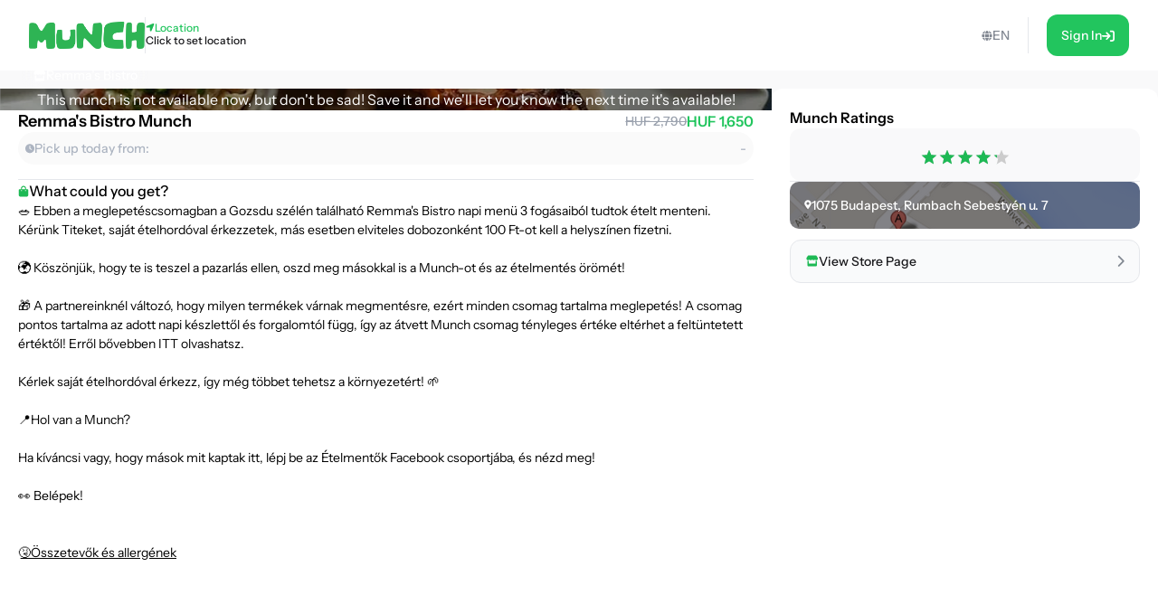

--- FILE ---
content_type: text/html; charset=utf-8
request_url: https://shop.munch.eco/product/remmas-bistro-munch-eu1
body_size: 23574
content:
<!DOCTYPE html><html lang="en"><head><meta charSet="utf-8"/><meta name="viewport" content="width=device-width,initial-scale=1"/><link rel="icon" type="image/png" sizes="24x24" href="/favicon.png"/><link rel="alternate" hrefLang="x-default" href="https://shop.munch.eco/product/remmas-bistro-munch-eu1"/><link rel="alternate" hrefLang="cs-cz" href="https://nesnezeno.eco/product/remmas-bistro-munch-eu1"/><title>Save Remma&amp;#39;s Bistro Munch Munch from food waste and eat well at a discount! | Munch</title><meta property="og:title" content="Save Remma&amp;#39;s Bistro Munch Munch from food waste and eat well at a discount! | Munch"/><meta name="description" content="🥗 Ebben a meglepetéscsomagban a Gozsdu szélén található Remma&#x27;s Bistro napi menü 3 fogásaiból tudtok ételt menteni. Kérünk Titeket, saját ételhordóval érkezzetek, más esetben elviteles dobozonként 100 Ft-ot kell a helyszínen fizetni. 🌍 Köszönjük, hogy te is teszel a pazarlás ellen, oszd meg másokkal is a Munch-ot és az ételmentés örömét! 🎁 A partnereinknél változó, hogy milyen termékek várnak megmentésre, ezért minden csomag tartalma meglepetés! A csomag pontos tartalma az adott napi készlettől és forgalomtól függ, így az átvett Munch csomag tényleges értéke eltérhet a feltüntetett értéktől! Erről bővebben ITT olvashatsz. Kérlek saját ételhordóval érkezz, így még többet tehetsz a környezetért! 🌱 📍Hol van a Munch? Ha kíváncsi vagy, hogy mások mit kaptak itt, lépj be az Ételmentők Facebook csoportjába, és nézd meg! 👀 Belépek! 🤧Összetevők és allergének"/><meta property="og:description" content="🥗 Ebben a meglepetéscsomagban a Gozsdu szélén található Remma&#x27;s Bistro napi menü 3 fogásaiból tudtok ételt menteni. Kérünk Titeket, saját ételhordóval érkezzetek, más esetben elviteles dobozonként 100 Ft-ot kell a helyszínen fizetni. 🌍 Köszönjük, hogy te is teszel a pazarlás ellen, oszd meg másokkal is a Munch-ot és az ételmentés örömét! 🎁 A partnereinknél változó, hogy milyen termékek várnak megmentésre, ezért minden csomag tartalma meglepetés! A csomag pontos tartalma az adott napi készlettől és forgalomtól függ, így az átvett Munch csomag tényleges értéke eltérhet a feltüntetett értéktől! Erről bővebben ITT olvashatsz. Kérlek saját ételhordóval érkezz, így még többet tehetsz a környezetért! 🌱 📍Hol van a Munch? Ha kíváncsi vagy, hogy mások mit kaptak itt, lépj be az Ételmentők Facebook csoportjába, és nézd meg! 👀 Belépek! 🤧Összetevők és allergének"/><meta property="og:image" content="https://ecommerce-assets.service.munch.eco/preview/8d/209907417_2822223861424021_6469179611834721629_n__preview.jpg"/><link rel="stylesheet" href="/assets/root-Ck2GcIio.css"/><link rel="stylesheet" href="/assets/tailwind-cV3wR4IN.css"/><link rel="stylesheet" href="/assets/style-CT15WtL0.css"/><link rel="stylesheet" href="/assets/skeleton-CqACEEbq.css"/><link rel="stylesheet" href="/assets/index-DclDMs_8.css"/></head><body class="bg-bgMild overflow-x-hidden"><script>window.env = {"APP_ENV":"prod","APP_REVISION":"4cf0607","API_BASE_URL_CLIENT":"https://api.service.munch.eco/v1/","APPLE_CLIENT_ID":"com.munch.web.service","APPLE_REDIRECT_URI":"https://shop.munch.eco/","FACEBOOK_APP_ID":"321279867024197","GOOGLE_MAPS_API_KEY":"AIzaSyBD_Ehh30vtzX5H0Lcff1Jv6RjLcE6ChyM"}</script><main class="relative flex flex-col w-screen min-h-screen max-w-[1320px] m-auto pt-[84px] lg:pt-[78px] px-4 lg:px-0 lg:min-h-screen"><section class="flex w-full flex-col gap-5 lg:grow lg:py-5"><section class="flex flex-col w-full lg:grow lg:items-stretch lg:flex-row lg:gap-[30px]"><div id="details" class="lg:basis-8/12 lg:grow"><article class="flex w-screen h-full flex-col items-center justify-start gap-2 lg:rounded-2xl bg-white pb-4 lg:pb-6 -mx-4 lg:mx-0 lg:w-full lg:gap-5"><div class="flex justify-center items-center relative aspect-[2/1] w-full lg:aspect-[16/6] lg:rounded-t-2xl bg-cover bg-center"><div class="absolute w-full h-full top-0 left-0 overflow-hidden z-0 "></div><p class="text-white text-center lg:text-left z-10">This munch is not available now, but don&#x27;t be sad! Save it and we&#x27;ll let you know the next time it&#x27;s available!</p><div class="absolute top-7 right-6"></div></div><div class="px-5 w-full"><div class="flex flex-col gap-2 self-stretch mb-4"><div class="flex items-center justify-between gap-4 w-full"><h1 class="text-lg leading-snug font-semibold text-ellipsis line-clamp-3 lg:line-clamp-1">Remma&#x27;s Bistro Munch</h1><div class="flex flex-col lg:flex-row items-center lg:gap-1.5"><div class="text-sm font-medium text-gray-400 line-through">HUF 2,790</div><div class="text-base font-semibold text-green-500">HUF 1,650</div></div></div><div class="flex justify-between rounded-full bg-neutral-50 p-2"><div class="flex items-center gap-1.5"><div class="text-tMild transition-colors duration-300"><svg width="10" height="11" viewBox="0 0 10 11" fill="none" xmlns="http://www.w3.org/2000/svg"><path d="M5 0.25C7.75391 0.25 10 2.49609 10 5.25C10 8.02344 7.75391 10.25 5 10.25C2.22656 10.25 0 8.02344 0 5.25C0 2.49609 2.22656 0.25 5 0.25ZM7.14844 6.5C7.28516 6.28516 7.20703 5.99219 6.99219 5.875L5.46875 4.99609V2.59375C5.46875 2.33984 5.25391 2.125 5 2.125C4.72656 2.125 4.53125 2.33984 4.53125 2.59375V5.25C4.53125 5.42578 4.60938 5.58203 4.76562 5.66016L6.52344 6.67578C6.58203 6.71484 6.66016 6.73438 6.75781 6.73438C6.91406 6.73438 7.07031 6.65625 7.14844 6.5Z" fill="currentColor"></path></svg></div><p class="text-sm font-medium text-tMild">Pick up today from:</p></div><p class="text-sm font-medium text-tMild">-</p></div></div><div class="flex justify-center items-center w-full " style="margin-block:16px"><div class="h-px grow border-b"></div></div><div class="flex overflow-scroll flex-col gap-2.5 rounded-xl"><div class="flex items-center gap-1.5"><svg width="12" height="13" viewBox="0 0 12 13" fill="none" xmlns="http://www.w3.org/2000/svg"><path d="M10.5 4.25C10.8984 4.25 11.25 4.60156 11.25 5V10.625C11.25 11.6797 10.4062 12.5 9.375 12.5H2.625C1.57031 12.5 0.75 11.6797 0.75 10.625V5C0.75 4.60156 1.07812 4.25 1.5 4.25H3.1875V3.3125C3.1875 1.76562 4.42969 0.5 6 0.5C7.54688 0.5 8.8125 1.76562 8.8125 3.3125V4.25H10.5ZM4.3125 3.3125V4.25H7.6875V3.3125C7.6875 2.39844 6.91406 1.625 6 1.625C5.0625 1.625 4.3125 2.39844 4.3125 3.3125ZM3.75 6.3125C4.05469 6.3125 4.3125 6.07812 4.3125 5.75C4.3125 5.44531 4.05469 5.1875 3.75 5.1875C3.42188 5.1875 3.1875 5.44531 3.1875 5.75C3.1875 6.07812 3.42188 6.3125 3.75 6.3125ZM8.25 6.3125C8.55469 6.3125 8.8125 6.07812 8.8125 5.75C8.8125 5.44531 8.55469 5.1875 8.25 5.1875C7.92188 5.1875 7.6875 5.44531 7.6875 5.75C7.6875 6.07812 7.92188 6.3125 8.25 6.3125Z" fill="#1db954"></path></svg><span class="text-base font-medium">What could you get?</span></div></div></div></article></div><div class="lg:basis-4/12"><aside class="flex w-screen h-full rounded-xl bg-white -mx-4 p-4 lg:p-5 lg:w-full lg:mx-0"><div class="flex h-full flex-col items-center overflow-y-scroll w-full"><div class="w-full flex flex-col gap-3"><h4 class="font-semibold">Munch Ratings</h4><div class="flex flex-col gap-2"><div class="w-full flex justify-center py-4 bg-bgMild rounded-xl"></div></div></div><div class="flex justify-center items-center w-full " style="margin-block:16px"><div class="h-px grow border-b"></div></div><div class="flex flex-col gap-2 w-full"></div><button class="group w-full flex items-center justify-between gap-1.5 rounded-xl border border-gray-200 bg-gray-50 p-4 transition-all duration-300 lg:hover:border-green-100 mt-3"><div class="flex items-center gap-2"><div class="text-green-100"><svg width="15" height="13" viewBox="0 0 15 13" fill="none" xmlns="http://www.w3.org/2000/svg"><path d="M12.3203 6.5C12.4609 6.5 12.5781 6.5 12.6484 6.47656C12.7656 6.47656 12.8594 6.42969 12.9531 6.40625V11.375C12.9531 12.0078 12.4609 12.5 11.8516 12.5H3.60156C2.99219 12.5 2.5 12.0078 2.5 11.375V6.40625C2.59375 6.42969 2.66406 6.47656 2.75781 6.47656C2.89844 6.5 3.01562 6.5 3.15625 6.5C3.4375 6.5 3.71875 6.45312 3.97656 6.38281V9.5H11.5V6.38281C11.7578 6.45312 12.0391 6.5 12.3203 6.5ZM13.8203 2.9375C14.5234 4.03906 13.9141 5.5625 12.6016 5.75C12.5078 5.75 12.4141 5.75 12.3203 5.75C11.7109 5.75 11.1719 5.49219 10.7969 5.09375C10.4219 5.49219 9.88281 5.75 9.27344 5.75C8.66406 5.75 8.10156 5.49219 7.72656 5.09375C7.35156 5.49219 6.8125 5.75 6.20312 5.75C5.59375 5.75 5.05469 5.49219 4.67969 5.09375C4.30469 5.49219 3.76562 5.75 3.15625 5.75C3.0625 5.75 2.96875 5.75 2.875 5.75C1.5625 5.5625 0.953125 4.03906 1.65625 2.9375L2.99219 0.828125C3.10938 0.617188 3.32031 0.5 3.55469 0.5H11.9219C12.1562 0.5 12.3672 0.617188 12.4844 0.828125L13.8203 2.9375Z" fill="currentColor"></path></svg></div><p class="text-sm font-medium leading-[14px] text-zinc-900 transition-colors duration-300 lg:group-hover:text-green-100">View Store Page</p></div><div class="text-tStrong lg:group-hover:text-green-100 duration-300"><svg width="8" height="13" viewBox="0 0 8 13" fill="none" xmlns="http://www.w3.org/2000/svg" class="lg:group-hover:translate-x-1 transition-all duration-300"><path d="M1.625 12.875C1.37891 12.875 1.16016 12.793 0.996094 12.6289C0.640625 12.3008 0.640625 11.7266 0.996094 11.3984L5.61719 6.75L0.996094 2.12891C0.640625 1.80078 0.640625 1.22656 0.996094 0.898438C1.32422 0.542969 1.89844 0.542969 2.22656 0.898438L7.47656 6.14844C7.83203 6.47656 7.83203 7.05078 7.47656 7.37891L2.22656 12.6289C2.0625 12.793 1.84375 12.875 1.625 12.875Z" fill="currentColor"></path></svg></div></button></div></aside></div></section></section></main><div></div><div style="position:fixed;z-index:9999;top:16px;left:16px;right:16px;bottom:16px;pointer-events:none"></div><script>((STORAGE_KEY, restoreKey) => {
    if (!window.history.state || !window.history.state.key) {
      let key = Math.random().toString(32).slice(2);
      window.history.replaceState({
        key
      }, "");
    }
    try {
      let positions = JSON.parse(sessionStorage.getItem(STORAGE_KEY) || "{}");
      let storedY = positions[restoreKey || window.history.state.key];
      if (typeof storedY === "number") {
        window.scrollTo(0, storedY);
      }
    } catch (error) {
      console.error(error);
      sessionStorage.removeItem(STORAGE_KEY);
    }
  })("positions", null)</script><link rel="modulepreload" href="/assets/manifest-c389d049.js"/><link rel="modulepreload" href="/assets/entry.client-D2hM_L2v.js"/><link rel="modulepreload" href="/assets/Button-DYxomFKc.js"/><link rel="modulepreload" href="/assets/i18n.config-Dy6quDNj.js"/><link rel="modulepreload" href="/assets/exports-D79OeWb5.js"/><link rel="modulepreload" href="/assets/node-DmZ1_KyB.js"/><link rel="modulepreload" href="/assets/index.es-JsP_XW0n.js"/><link rel="modulepreload" href="/assets/user-CuXLl6oc.js"/><link rel="modulepreload" href="/assets/ResizedImage-DqB-_4iA.js"/><link rel="modulepreload" href="/assets/order-C-xS-mAB.js"/><link rel="modulepreload" href="/assets/_baseSum-Cz9yialR.js"/><link rel="modulepreload" href="/assets/index-BPzv6Xhe.js"/><link rel="modulepreload" href="/assets/useFeature-PZkR49I9.js"/><link rel="modulepreload" href="/assets/client-only-CwkMJKIL.js"/><link rel="modulepreload" href="/assets/replaceLanguageCodeInUrl-U_ii4Ygd.js"/><link rel="modulepreload" href="/assets/Link-Duymc102.js"/><link rel="modulepreload" href="/assets/useNavigate-BQp23Vd0.js"/><link rel="modulepreload" href="/assets/index-D3K58-3m.js"/><link rel="modulepreload" href="/assets/auth-C0TVRpHm.js"/><link rel="modulepreload" href="/assets/index-DWSGV97e.js"/><link rel="modulepreload" href="/assets/index.esm-9ip5sjLL.js"/><link rel="modulepreload" href="/assets/useSingleEffect-p_kZSpeb.js"/><link rel="modulepreload" href="/assets/SocialMediaButton-Dlg3b_VA.js"/><link rel="modulepreload" href="/assets/Separator-DbPwyAOt.js"/><link rel="modulepreload" href="/assets/useOrderHistory-JNVLfAb4.js"/><link rel="modulepreload" href="/assets/useIsDesktop-B4Xg9A7Q.js"/><link rel="modulepreload" href="/assets/MoonLoader-BBcsBU0E.js"/><link rel="modulepreload" href="/assets/InputField-D5De2WzR.js"/><link rel="modulepreload" href="/assets/AuthLayout-BitDu98Y.js"/><link rel="modulepreload" href="/assets/root-C_0IIzAD.js"/><link rel="modulepreload" href="/assets/root-DqFQ7ZNG.js"/><link rel="modulepreload" href="/assets/ProductCardCompact-BxpVQ5Vv.js"/><link rel="modulepreload" href="/assets/StockBanner-CX4bU7K-.js"/><link rel="modulepreload" href="/assets/LinkButton-CTePayI0.js"/><link rel="modulepreload" href="/assets/vendor-JlEZ_yqd.js"/><link rel="modulepreload" href="/assets/lib-DoRN-mFN.js"/><link rel="modulepreload" href="/assets/product._slug-BlMqZU9J.js"/><script>window.__remixContext = {"url":"/product/remmas-bistro-munch-eu1","basename":"/","future":{"v3_fetcherPersist":true,"v3_relativeSplatPath":true,"v3_throwAbortReason":true,"unstable_singleFetch":false,"unstable_fogOfWar":false},"isSpaMode":false,"state":{"loaderData":{"root":{"ENV":{"APP_ENV":"prod","APP_REVISION":"4cf0607","SENTRY_DSN":"https://8f80de105c498e34d71ba30d2d45ae31@o4505782556622848.ingest.us.sentry.io/4507033276252160","API_BASE_URL_CLIENT":"https://api.service.munch.eco/v1/","API_BASE_URL_SERVER":"http://api-gateway-service.apps.svc.cluster.local:3000/v1","APPLE_CLIENT_ID":"com.munch.web.service","APPLE_REDIRECT_URI":"https://shop.munch.eco/","CONFIGCAT_API_KEY":"KbjbCK4-SU6KZ6seO8FoBw/YKc22wZbdU-zOrkjOptUMw","FACEBOOK_APP_ID":"321279867024197","GOOGLE_CLIENT_ID":"1092808978173-8ad23hccdjkqgihpm2hoj2dj7a2aa69t.apps.googleusercontent.com","GOOGLE_MAPS_API_KEY":"AIzaSyBD_Ehh30vtzX5H0Lcff1Jv6RjLcE6ChyM","GOOGLE_TAG_MANAGER_ID":"GTM-N899NLR2","GOOGLE_TAG_MANAGER_AUTH":"KM-jyxtFXFncBH2AJsnvBA","GOOGLE_TAG_MANAGER_PREVIEW":"env-1","INTERCOM_APP_ID":"mw41h38o","ONESIGNAL_APP_ID":"59bc6380-3e25-4c9c-970a-cc8bec14da02","SEGMENT_WRITE_KEY":"84E7fNTMe9QrUqLnQG8wKGcqqJzFqtEF"},"language":"en","faviconPath":"/favicon.png","mainLogoPath":"/images/logo.png","isNesnezeno":false,"origin":"http://shop.munch.eco","hostname":"shop.munch.eco","pathname":"/product/remmas-bistro-munch-eu1","sentryTrace":"1d7dd5a967906f6eaa3a3ba12479cdd3-0440f801cdec9a18-0","sentryBaggage":"sentry-environment=prod,sentry-public_key=8f80de105c498e34d71ba30d2d45ae31,sentry-trace_id=1d7dd5a967906f6eaa3a3ba12479cdd3,sentry-sampled=false","remixVersion":2},"product.$slug":{"metaTitle":"Save Remma\u0026#39;s Bistro Munch Munch from food waste and eat well at a discount! | Munch","product":{"id":"5683-eu1","name":"Remma's Bistro Munch","stock_quantity":0,"regular_price_formatted":279000,"price_formatted":"165000","currency":"HUF","vendor":{"id":"2394","name":"Remma’s Bistro","address":{"street_1":"Rumbach Sebestyén u. 7","street_2":null,"city":"Budapest","zip":"1075","country":"HU"},"thumbnail":"https://ecommerce-assets.service.munch.eco/preview/a5/37334197_2007259172920498_7588178197997420544_n__preview.jpg","salesUnit":"bundle"},"latitude":"47.4974303","longitude":"19.059281","thumbnail":"https://ecommerce-assets.service.munch.eco/preview/8d/209907417_2822223861424021_6469179611834721629_n__preview.jpg","average_rating":4.266666666666667,"distance":0,"pickup_intervals":"00:00 - 23:55","permalink":"/products/remmas-bistro-munch-eu1","purchasable":true,"manage_stock":true,"stock_status":"out of stock","facets":["etterem","hagyomanyos-csomagolas","sajat-doboz"],"allergens":[],"description":"\u003cp\u003e🥗 Ebben a meglepetéscsomagban a Gozsdu szélén található Remma's Bistro napi menü 3 fogásaiból tudtok ételt menteni. Kérünk Titeket, saját ételhordóval érkezzetek, más esetben elviteles dobozonként 100 Ft-ot kell a helyszínen fizetni.\u003cbr\u003e\u003cbr\u003e🌍 Köszönjük, hogy te is teszel a pazarlás ellen, oszd meg másokkal is a Munch-ot és az ételmentés örömét!\u003cbr\u003e\u003cbr\u003e🎁 A partnereinknél változó, hogy milyen termékek várnak megmentésre, ezért minden csomag tartalma meglepetés! A csomag pontos tartalma az adott napi készlettől és forgalomtól függ, így az átvett Munch csomag tényleges értéke eltérhet a feltüntetett értéktől! Erről bővebben \u003ca href=\"https://munch.hu/altalanos-szerzodesi-feltetelek-user/\" target=\"_self\" rel=\"noopener\"\u003eITT\u003c/a\u003e olvashatsz.\u003cbr\u003e\u003cbr\u003eKérlek saját ételhordóval érkezz, így még többet tehetsz a környezetért! 🌱\u003cbr\u003e\u003cbr\u003e📍\u003ca href=\"https://goo.gl/maps/qEHZRsJdpzEC1E1U6\" target=\"_self\" rel=\"noopener\"\u003eHol van a Munch?\u003c/a\u003e\u003cbr\u003e\u003cbr\u003eHa kíváncsi vagy, hogy mások mit kaptak itt, lépj be az Ételmentők Facebook csoportjába, és nézd meg!\u003cbr\u003e\u003cbr\u003e\u003ca href=\"https://www.facebook.com/groups/1196537054025252\" target=\"_self\" rel=\"noopener\"\u003e👀 Belépek!\u003c/a\u003e\u003c/p\u003e\u003cbr /\u003e\u003cbr /\u003e\u003ca href=\"https://munch.hu/osszetevok-es-allergenek/\"\u003e🤧Összetevők és allergének\u003c/a\u003e","reviews":[],"foodAmount":0,"foodPickupExperience":0,"foodValue":0,"foodQuality":0,"reviewRating10":8.533333333333333,"newReviewCount":0,"slug":"remmas-bistro-munch-eu1","variantId":"5644-eu1","pickup_date":"2026-01-26","reviewCount":15,"reviewRating":4.266666666666667,"cartStock":0,"type":"product","cooldownInDays":0,"pickupMode":"takeaway","redeemableInDays":0,"isNew":true,"cashbackPercentage":10,"dealValidationResult":[],"isOFT":false,"isPreAuthorization":false,"minimumPrice":0},"dehydratedState":{"mutations":[],"queries":[{"state":{"data":{"id":"5683-eu1","name":"Remma's Bistro Munch","stock_quantity":0,"regular_price_formatted":279000,"price_formatted":"165000","currency":"HUF","vendor":{"id":"2394","name":"Remma’s Bistro","address":{"street_1":"Rumbach Sebestyén u. 7","street_2":null,"city":"Budapest","zip":"1075","country":"HU"},"thumbnail":"https://ecommerce-assets.service.munch.eco/preview/a5/37334197_2007259172920498_7588178197997420544_n__preview.jpg","salesUnit":"bundle"},"latitude":"47.4974303","longitude":"19.059281","thumbnail":"https://ecommerce-assets.service.munch.eco/preview/8d/209907417_2822223861424021_6469179611834721629_n__preview.jpg","average_rating":4.266666666666667,"distance":0,"pickup_intervals":"00:00 - 23:55","permalink":"/products/remmas-bistro-munch-eu1","purchasable":true,"manage_stock":true,"stock_status":"out of stock","facets":["etterem","hagyomanyos-csomagolas","sajat-doboz"],"allergens":[],"description":"\u003cp\u003e🥗 Ebben a meglepetéscsomagban a Gozsdu szélén található Remma's Bistro napi menü 3 fogásaiból tudtok ételt menteni. Kérünk Titeket, saját ételhordóval érkezzetek, más esetben elviteles dobozonként 100 Ft-ot kell a helyszínen fizetni.\u003cbr\u003e\u003cbr\u003e🌍 Köszönjük, hogy te is teszel a pazarlás ellen, oszd meg másokkal is a Munch-ot és az ételmentés örömét!\u003cbr\u003e\u003cbr\u003e🎁 A partnereinknél változó, hogy milyen termékek várnak megmentésre, ezért minden csomag tartalma meglepetés! A csomag pontos tartalma az adott napi készlettől és forgalomtól függ, így az átvett Munch csomag tényleges értéke eltérhet a feltüntetett értéktől! Erről bővebben \u003ca href=\"https://munch.hu/altalanos-szerzodesi-feltetelek-user/\" target=\"_self\" rel=\"noopener\"\u003eITT\u003c/a\u003e olvashatsz.\u003cbr\u003e\u003cbr\u003eKérlek saját ételhordóval érkezz, így még többet tehetsz a környezetért! 🌱\u003cbr\u003e\u003cbr\u003e📍\u003ca href=\"https://goo.gl/maps/qEHZRsJdpzEC1E1U6\" target=\"_self\" rel=\"noopener\"\u003eHol van a Munch?\u003c/a\u003e\u003cbr\u003e\u003cbr\u003eHa kíváncsi vagy, hogy mások mit kaptak itt, lépj be az Ételmentők Facebook csoportjába, és nézd meg!\u003cbr\u003e\u003cbr\u003e\u003ca href=\"https://www.facebook.com/groups/1196537054025252\" target=\"_self\" rel=\"noopener\"\u003e👀 Belépek!\u003c/a\u003e\u003c/p\u003e\u003cbr /\u003e\u003cbr /\u003e\u003ca href=\"https://munch.hu/osszetevok-es-allergenek/\"\u003e🤧Összetevők és allergének\u003c/a\u003e","reviews":[],"foodAmount":0,"foodPickupExperience":0,"foodValue":0,"foodQuality":0,"reviewRating10":8.533333333333333,"newReviewCount":0,"slug":"remmas-bistro-munch-eu1","variantId":"5644-eu1","pickup_date":"2026-01-26","reviewCount":15,"reviewRating":4.266666666666667,"cartStock":0,"type":"product","cooldownInDays":0,"pickupMode":"takeaway","redeemableInDays":0,"isNew":true,"cashbackPercentage":10,"dealValidationResult":[],"isOFT":false,"isPreAuthorization":false,"minimumPrice":0},"dataUpdateCount":1,"dataUpdatedAt":1768970163727,"error":null,"errorUpdateCount":0,"errorUpdatedAt":0,"fetchFailureCount":0,"fetchFailureReason":null,"fetchMeta":null,"isInvalidated":false,"status":"success","fetchStatus":"idle"},"queryKey":["product","remmas-bistro-munch-eu1","en"],"queryHash":"[\"product\",\"remmas-bistro-munch-eu1\",\"en\"]"},{"state":{"data":[],"dataUpdateCount":1,"dataUpdatedAt":1768970163847,"error":null,"errorUpdateCount":0,"errorUpdatedAt":0,"fetchFailureCount":0,"fetchFailureReason":null,"fetchMeta":null,"isInvalidated":false,"status":"success","fetchStatus":"idle"},"queryKey":["vendorMunches","2394","5644-eu1"],"queryHash":"[\"vendorMunches\",\"2394\",\"5644-eu1\"]"}]},"isNesnezeno":false}},"actionData":null,"errors":null}};</script><script type="module" async="">import "/assets/manifest-c389d049.js";
import * as route0 from "/assets/root-DqFQ7ZNG.js";
import * as route1 from "/assets/product._slug-BlMqZU9J.js";

window.__remixRouteModules = {"root":route0,"product.$slug":route1};

import("/assets/entry.client-D2hM_L2v.js");</script><footer class="bg-green-10"><div class="flex flex-col mx-10 pt-4 lg:pt-12 lg:max-w-[1320px] lg:m-auto"><div class="flex items-center justify-between"><div class="flex flex-wrap gap-12 lg:gap-24 mb-4 w-full"><div class="flex flex-col gap-2"><h3 class="font-semibold text-lg leading-6">Munch</h3><ul class="flex flex-col gap-2"><li><a class="font-medium text-sm text-gray-500 leading-none transition-color duration-300 lg:hover:text-green-100" href="https://munch.eco/" target="_blank">About Us</a></li><li><a class="font-medium text-sm text-gray-500 leading-none transition-color duration-300 lg:hover:text-green-100" href="https://munch.eco/partner" target="_blank">Partners</a></li></ul></div><div class="flex flex-col gap-2"><h3 class="font-semibold text-lg leading-6">Company</h3><ul class="flex flex-col gap-2"><li><a class="font-medium text-sm text-gray-500 leading-none transition-color duration-300 lg:hover:text-green-100" href="https://careers.munch.eco/" target="_blank">Careers</a></li><li><a class="font-medium text-sm text-gray-500 leading-none transition-color duration-300 lg:hover:text-green-100" href="https://munch.eco/contact" target="_blank">Contact</a></li><li><a class="font-medium text-sm text-gray-500 leading-none transition-color duration-300 lg:hover:text-green-100" href="https://munch.eco/press" target="_blank">Press</a></li></ul></div></div></div><div class="flex justify-center items-center w-full " style="margin-block:16px"><div class="h-px grow border-b"></div></div><div class="flex flex-col items-center gap-4 pb-4 pt-4 lg:pt-0 lg:flex-row lg:justify-between"><div class="-my-2 order-1 mb-1 transition-transform duration-200 lg:mb-0 lg:my-0 lg:hover:-rotate-2"></div><div class="flex flex-wrap gap-2 order-2 lg:justify-center"></div><div class="flex items-center order-3"></div></div></div></footer></body></html>

--- FILE ---
content_type: application/x-javascript; charset=utf-8
request_url: https://consent.cookiebot.com/a665a19f-bd74-4cd0-80ff-d99a21930c9e/cc.js?renew=false&referer=shop.munch.eco&dnt=false&init=false
body_size: 209
content:
if(console){var cookiedomainwarning='Error: The domain SHOP.MUNCH.ECO is not authorized to show the cookie banner for domain group ID a665a19f-bd74-4cd0-80ff-d99a21930c9e. Please add it to the domain group in the Cookiebot Manager to authorize the domain.';if(typeof console.warn === 'function'){console.warn(cookiedomainwarning)}else{console.log(cookiedomainwarning)}};

--- FILE ---
content_type: application/javascript; charset=UTF-8
request_url: https://shop.munch.eco/assets/useSingleEffect-p_kZSpeb.js
body_size: 31639
content:
import{g as Lt,j as p,B as Rt,_ as _t,u as lt,r as c,R as ye}from"./Button-DYxomFKc.js";import{bC as kt,bL as $t,ac as Bt,J as jt,bG as Ht,bH as Pt,bY as D,bZ as ge,b_ as Nt,as as Kt,at as Vt}from"./i18n.config-Dy6quDNj.js";import{R as At}from"./ResizedImage-DqB-_4iA.js";import{e as Ft,f as Ot}from"./order-C-xS-mAB.js";import{b as Wt}from"./_baseSum-Cz9yialR.js";import{P as s}from"./index-BPzv6Xhe.js";import{b as Ie}from"./useFeature-PZkR49I9.js";function et(e){return e&&e.length?Wt(e,kt):0}var Ne={};Object.defineProperty(Ne,"__esModule",{value:!0});var qt=function(t){console.warn("[react-gtm]",t)};Ne.default=qt;var zt=Ne,Gt=Jt(zt);function Jt(e){return e&&e.__esModule?e:{default:e}}var Qt={tags:function(t){var n=t.id,i=t.events,r=t.dataLayer,u=t.dataLayerName,a=t.preview,o=t.auth,l="&gtm_auth="+o,m="&gtm_preview="+a;n||(0,Gt.default)("GTM Id is required");var h=`
      <iframe src="https://www.googletagmanager.com/ns.html?id=`+n+l+m+`&gtm_cookies_win=x"
        height="0" width="0" style="display:none;visibility:hidden" id="tag-manager"></iframe>`,y=`
      (function(w,d,s,l,i){w[l]=w[l]||[];
        w[l].push({'gtm.start': new Date().getTime(),event:'gtm.js', `+JSON.stringify(i).slice(1,-1)+`});
        var f=d.getElementsByTagName(s)[0],j=d.createElement(s),dl=l!='dataLayer'?'&l='+l:'';
        j.async=true;j.src='https://www.googletagmanager.com/gtm.js?id='+i+dl+'`+l+m+`&gtm_cookies_win=x';
        f.parentNode.insertBefore(j,f);
      })(window,document,'script','`+u+"','"+n+"');",I=this.dataLayer(r,u);return{iframe:h,script:y,dataLayerVar:I}},dataLayer:function(t,n){return`
      window.`+n+" = window."+n+` || [];
      window.`+n+".push("+JSON.stringify(t)+")"}},Xt=Qt,Yt=Xt,tt=Zt(Yt);function Zt(e){return e&&e.__esModule?e:{default:e}}var Ut={dataScript:function(t){var n=document.createElement("script");return n.innerHTML=t,n},gtm:function(t){var n=tt.default.tags(t),i=function(){var o=document.createElement("noscript");return o.innerHTML=n.iframe,o},r=function(){var o=document.createElement("script");return o.innerHTML=n.script,o},u=this.dataScript(n.dataLayerVar);return{noScript:i,script:r,dataScript:u}},initialize:function(t){var n=t.gtmId,i=t.events,r=i===void 0?{}:i,u=t.dataLayer,a=t.dataLayerName,o=a===void 0?"dataLayer":a,l=t.auth,m=l===void 0?"":l,h=t.preview,y=h===void 0?"":h,I=this.gtm({id:n,events:r,dataLayer:u||void 0,dataLayerName:o,auth:m,preview:y});u&&document.head.appendChild(I.dataScript),document.head.insertBefore(I.script(),document.head.childNodes[0]),document.body.insertBefore(I.noScript(),document.body.childNodes[0])},dataLayer:function(t){var n=t.dataLayer,i=t.dataLayerName,r=i===void 0?"dataLayer":i;if(window[r])return window[r].push(n);var u=tt.default.dataLayer(n,r),a=this.dataScript(u);document.head.insertBefore(a,document.head.childNodes[0])}},en=Ut,tn=en,nn=rn(tn);function rn(e){return e&&e.__esModule?e:{default:e}}var on=nn.default;const nt=Lt(on);function er({isVisible:e,handleClose:t,title:n,description:i,buttons:r,canBeClosed:u=!1}){return p.jsxs($t,{isVisible:e,handleClose:t,showHeader:!1,widthPx:375,canBeClosed:u,children:[p.jsx("h4",{className:"text-base text-center font-semibold mb-2",children:n}),i!=null&&p.jsx("p",{className:"text-sm font-normal text-center mb-4",children:i}),p.jsx("div",{className:"flex gap-1",children:r.map((a,o)=>a&&p.jsx(Rt,{onClick:a.onClick,variant:a.variant??"primary",children:a.label},o))})]})}const ae={add_payment_info:"add_payment_info",add_to_cart:"add_to_cart",add_to_wishlist:"add_to_wishlist",begin_checkout:"begin_checkout",purchase:"purchase",remove_from_cart:"remove_from_cart",search:"search",select_item:"select_item",view_cart:"view_cart",view_item:"view_item",view_item_list:"view_item_list"},an=[ae.view_item_list,ae.view_item,ae.select_item];function un(e){an.includes(e.event)&&nt.dataLayer({dataLayer:{ecommerce:null}}),nt.dataLayer({dataLayer:{event:ae[e.event],ecommerce:{...e.data,...e.items!=null?{items:e.items}:{}}}})}function sn(e,t=1){var i,r,u;const n={currency:e.currency,item_id:e.id,item_name:e.name,item_variant_id:e.variantId,price:Number(e.price_formatted)/100,quantity:t,vendor_id:(i=e.vendor)==null?void 0:i.id,vendor_name:(r=e.vendor)==null?void 0:r.name};return(u=e.facets)==null||u.forEach((a,o)=>{n[`item_category${o===0?"":o+1}`]=a}),n}function tr(e){var t;return((t=e==null?void 0:e.lines)==null?void 0:t.map(n=>{var i,r,u,a;return{currency:e.currencyCode,item_id:((r=(i=n.productVariant)==null?void 0:i.product)==null?void 0:r.id)??"",item_name:((u=n.productVariant)==null?void 0:u.name)??"",item_variant_id:((a=n.productVariant)==null?void 0:a.id)??"",price:Number(n.unitPriceWithTax??0)/100,quantity:n.quantity,vendor_id:"",vendor_name:""}}))??[]}function nr(e){return{currency:(e==null?void 0:e.currencyCode)??"",value:(((e==null?void 0:e.totalWithTaxAfterGiftCard)??0)/100).toString(),coupon:(e==null?void 0:e.giftCardsApplied.map(t=>t.code).join(","))??""}}function rr(e,t){var n,i,r,u,a,o,l,m,h,y,I,C,b,L;return{currency:(e==null?void 0:e.currencyCode)??"",transaction_id:(e==null?void 0:e.code)??"",value:(((e==null?void 0:e.totalWithTax)??0)/100).toString(),tax:et((n=e==null?void 0:e.taxSummary)==null?void 0:n.map(v=>(v.taxTotal??0)/100)).toString(),shipping:((((r=(i=e==null?void 0:e.shippingLines)==null?void 0:i[0])==null?void 0:r.priceWithTax)??0)/100).toString(),discount:et(e==null?void 0:e.discounts.map(v=>v.amountWithTax/100)).toString(),user_email:(t==null?void 0:t.emailAddress)??"",user_firstname:(t==null?void 0:t.firstName)??"",user_lastname:(t==null?void 0:t.lastName)??"",user_city:((a=(u=t==null?void 0:t.addresses)==null?void 0:u[0])==null?void 0:a.city)??"",user_address:((l=(o=t==null?void 0:t.addresses)==null?void 0:o[0])==null?void 0:l.streetLine1)??"",user_region:((h=(m=t==null?void 0:t.addresses)==null?void 0:m[0])==null?void 0:h.province)??"",user_country:((C=(I=(y=t==null?void 0:t.addresses)==null?void 0:y[0])==null?void 0:I.country)==null?void 0:C.code)??"",user_zip:((L=(b=t==null?void 0:t.addresses)==null?void 0:b[0])==null?void 0:L.postalCode)??"",coupon:(e==null?void 0:e.giftCardsApplied.map(v=>v.code).join(","))??""}}function ir({product:e,currency:t}){var u,a,o;const{isFetching:n}=Ft(),{mutateAsync:i,isPending:r}=Ot();return p.jsxs("div",{className:"flex w-full rounded-xl overflow-hidden border border-gray-200",children:[p.jsx("div",{className:"relative min-w-[60px] max-w-[15%]",children:p.jsx(At,{src:(u=e.featuredAsset)==null?void 0:u.preview,alt:(a=e.productVariant)==null?void 0:a.name})}),p.jsx("div",{className:"flex flex-col gap-2 p-3 w-full",children:p.jsxs("div",{className:"flex items-center justify-between gap-4",children:[p.jsxs("div",{className:"flex flex-col gap-1",children:[p.jsx("p",{className:"text-sm font-semibold max-w-[160px] leading-4",children:(o=e.productVariant)==null?void 0:o.name}),p.jsx("p",{className:"text-xs font-medium text-gray-500",children:Bt(e.unitPriceWithTax,t)})]}),n||r?p.jsx("div",{className:"mr-4",children:p.jsx(_t,{color:jt.green100,size:8,speedMultiplier:.5})}):p.jsxs("div",{className:"flex items-center justify-center gap-1.5 rounded-lg border border-gray-200 bg-neutral-50 p-1",children:[p.jsx("button",{onClick:async()=>{await i({lineId:e.id,quantity:e.quantity&&e.quantity-1}),un({event:ae.remove_from_cart,items:[sn(e)]})},className:"flex flex-col items-center justify-center gap-2.5 p-1 text-tMild duration-300 transition-all lg:hover:text-green-100 lg:hover:scale-110",children:p.jsx(Ht,{customColor:!0})}),p.jsx("div",{className:"text-center text-sm font-medium",children:e.quantity}),p.jsx("button",{onClick:async()=>await i({lineId:e.id,quantity:e.quantity&&e.quantity+1}),className:"flex flex-col items-center justify-center gap-2.5 p-1 text-tMild duration-300 transition-all lg:hover:text-green-100 lg:hover:scale-110",children:p.jsx(Pt,{customColor:!0})})]})]})})]})}function ln(){const{t:e}=lt();return[{label:e("modals.invoice.countryOptions.slovakia"),value:"SK"},{label:e("modals.invoice.countryOptions.romania"),value:"RO"},{label:e("modals.invoice.countryOptions.czechRepublic"),value:"CZ"},{label:e("modals.invoice.countryOptions.hungary"),value:"HU"}]}var x={};/**
 * @license React
 * react-is.production.min.js
 *
 * Copyright (c) Facebook, Inc. and its affiliates.
 *
 * This source code is licensed under the MIT license found in the
 * LICENSE file in the root directory of this source tree.
 */var Ke=Symbol.for("react.element"),Ve=Symbol.for("react.portal"),Me=Symbol.for("react.fragment"),Se=Symbol.for("react.strict_mode"),De=Symbol.for("react.profiler"),Te=Symbol.for("react.provider"),Ee=Symbol.for("react.context"),dn=Symbol.for("react.server_context"),Le=Symbol.for("react.forward_ref"),Re=Symbol.for("react.suspense"),_e=Symbol.for("react.suspense_list"),ke=Symbol.for("react.memo"),$e=Symbol.for("react.lazy"),cn=Symbol.for("react.offscreen"),dt;dt=Symbol.for("react.module.reference");function P(e){if(typeof e=="object"&&e!==null){var t=e.$$typeof;switch(t){case Ke:switch(e=e.type,e){case Me:case De:case Se:case Re:case _e:return e;default:switch(e=e&&e.$$typeof,e){case dn:case Ee:case Le:case $e:case ke:case Te:return e;default:return t}}case Ve:return t}}}x.ContextConsumer=Ee;x.ContextProvider=Te;x.Element=Ke;x.ForwardRef=Le;x.Fragment=Me;x.Lazy=$e;x.Memo=ke;x.Portal=Ve;x.Profiler=De;x.StrictMode=Se;x.Suspense=Re;x.SuspenseList=_e;x.isAsyncMode=function(){return!1};x.isConcurrentMode=function(){return!1};x.isContextConsumer=function(e){return P(e)===Ee};x.isContextProvider=function(e){return P(e)===Te};x.isElement=function(e){return typeof e=="object"&&e!==null&&e.$$typeof===Ke};x.isForwardRef=function(e){return P(e)===Le};x.isFragment=function(e){return P(e)===Me};x.isLazy=function(e){return P(e)===$e};x.isMemo=function(e){return P(e)===ke};x.isPortal=function(e){return P(e)===Ve};x.isProfiler=function(e){return P(e)===De};x.isStrictMode=function(e){return P(e)===Se};x.isSuspense=function(e){return P(e)===Re};x.isSuspenseList=function(e){return P(e)===_e};x.isValidElementType=function(e){return typeof e=="string"||typeof e=="function"||e===Me||e===De||e===Se||e===Re||e===_e||e===cn||typeof e=="object"&&e!==null&&(e.$$typeof===$e||e.$$typeof===ke||e.$$typeof===Te||e.$$typeof===Ee||e.$$typeof===Le||e.$$typeof===dt||e.getModuleId!==void 0)};x.typeOf=P;const rt=e=>typeof e=="object"&&e!=null&&e.nodeType===1,it=(e,t)=>(!t||e!=="hidden")&&e!=="visible"&&e!=="clip",Be=(e,t)=>{if(e.clientHeight<e.scrollHeight||e.clientWidth<e.scrollWidth){const n=getComputedStyle(e,null);return it(n.overflowY,t)||it(n.overflowX,t)||(i=>{const r=(u=>{if(!u.ownerDocument||!u.ownerDocument.defaultView)return null;try{return u.ownerDocument.defaultView.frameElement}catch{return null}})(i);return!!r&&(r.clientHeight<i.scrollHeight||r.clientWidth<i.scrollWidth)})(e)}return!1},me=(e,t,n,i,r,u,a,o)=>u<e&&a>t||u>e&&a<t?0:u<=e&&o<=n||a>=t&&o>=n?u-e-i:a>t&&o<n||u<e&&o>n?a-t+r:0,fn=e=>{const t=e.parentElement;return t??(e.getRootNode().host||null)},gn=(e,t)=>{var n,i,r,u;if(typeof document>"u")return[];const{scrollMode:a,block:o,inline:l,boundary:m,skipOverflowHiddenElements:h}=t,y=typeof m=="function"?m:W=>W!==m;if(!rt(e))throw new TypeError("Invalid target");const I=document.scrollingElement||document.documentElement,C=[];let b=e;for(;rt(b)&&y(b);){if(b=fn(b),b===I){C.push(b);break}b!=null&&b===document.body&&Be(b)&&!Be(document.documentElement)||b!=null&&Be(b,h)&&C.push(b)}const L=(i=(n=window.visualViewport)==null?void 0:n.width)!=null?i:innerWidth,v=(u=(r=window.visualViewport)==null?void 0:r.height)!=null?u:innerHeight,{scrollX:S,scrollY:Z}=window,{height:Q,width:V,top:U,right:ee,bottom:ne,left:te}=e.getBoundingClientRect(),{top:se,right:le,bottom:de,left:ce}=(W=>{const w=window.getComputedStyle(W);return{top:parseFloat(w.scrollMarginTop)||0,right:parseFloat(w.scrollMarginRight)||0,bottom:parseFloat(w.scrollMarginBottom)||0,left:parseFloat(w.scrollMarginLeft)||0}})(e);let R=o==="start"||o==="nearest"?U-se:o==="end"?ne+de:U+Q/2-se+de,_=l==="center"?te+V/2-ce+le:l==="end"?ee+le:te-ce;const re=[];for(let W=0;W<C.length;W++){const w=C[W],{height:g,width:f,top:d,right:M,bottom:N,left:j}=w.getBoundingClientRect();if(a==="if-needed"&&U>=0&&te>=0&&ne<=v&&ee<=L&&U>=d&&ne<=N&&te>=j&&ee<=M)return re;const k=getComputedStyle(w),K=parseInt(k.borderLeftWidth,10),$=parseInt(k.borderTopWidth,10),A=parseInt(k.borderRightWidth,10),B=parseInt(k.borderBottomWidth,10);let T=0,E=0;const q="offsetWidth"in w?w.offsetWidth-w.clientWidth-K-A:0,z="offsetHeight"in w?w.offsetHeight-w.clientHeight-$-B:0,X="offsetWidth"in w?w.offsetWidth===0?0:f/w.offsetWidth:0,F="offsetHeight"in w?w.offsetHeight===0?0:g/w.offsetHeight:0;if(I===w)T=o==="start"?R:o==="end"?R-v:o==="nearest"?me(Z,Z+v,v,$,B,Z+R,Z+R+Q,Q):R-v/2,E=l==="start"?_:l==="center"?_-L/2:l==="end"?_-L:me(S,S+L,L,K,A,S+_,S+_+V,V),T=Math.max(0,T+Z),E=Math.max(0,E+S);else{T=o==="start"?R-d-$:o==="end"?R-N+B+z:o==="nearest"?me(d,N,g,$,B+z,R,R+Q,Q):R-(d+g/2)+z/2,E=l==="start"?_-j-K:l==="center"?_-(j+f/2)+q/2:l==="end"?_-M+A+q:me(j,M,f,K,A+q,_,_+V,V);const{scrollLeft:O,scrollTop:H}=w;T=F===0?0:Math.max(0,Math.min(H+T/F,w.scrollHeight-g/F+z)),E=X===0?0:Math.max(0,Math.min(O+E/X,w.scrollWidth-f/X+q)),R+=H-T,_+=O-E}re.push({el:w,top:T,left:E})}return re};var mn=0;function ct(){}function hn(e,t){if(e){var n=gn(e,{boundary:t,block:"nearest",scrollMode:"if-needed"});n.forEach(function(i){var r=i.el,u=i.top,a=i.left;r.scrollTop=u,r.scrollLeft=a})}}function ot(e,t,n){var i=e===t||t instanceof n.Node&&e.contains&&e.contains(t);return i}function Ae(e,t){var n;function i(){n&&clearTimeout(n)}function r(){for(var u=arguments.length,a=new Array(u),o=0;o<u;o++)a[o]=arguments[o];i(),n=setTimeout(function(){n=null,e.apply(void 0,a)},t)}return r.cancel=i,r}function Y(){for(var e=arguments.length,t=new Array(e),n=0;n<e;n++)t[n]=arguments[n];return function(i){for(var r=arguments.length,u=new Array(r>1?r-1:0),a=1;a<r;a++)u[a-1]=arguments[a];return t.some(function(o){return o&&o.apply(void 0,[i].concat(u)),i.preventDownshiftDefault||i.hasOwnProperty("nativeEvent")&&i.nativeEvent.preventDownshiftDefault})}}function je(){for(var e=arguments.length,t=new Array(e),n=0;n<e;n++)t[n]=arguments[n];return function(i){t.forEach(function(r){typeof r=="function"?r(i):r&&(r.current=i)})}}function pn(){return String(mn++)}function He(e,t){return!e||!t?e:Object.keys(e).reduce(function(n,i){return n[i]=vn(t,i)?t[i]:e[i],n},{})}function vn(e,t){return e[t]!==void 0}function yn(e){var t=e.key,n=e.keyCode;return n>=37&&n<=40&&t.indexOf("Arrow")!==0?"Arrow"+t:t}function he(e,t,n,i,r){r===void 0&&(r=!1);var u=n.length;if(u===0)return-1;var a=u-1;(typeof e!="number"||e<0||e>a)&&(e=t>0?-1:a+1);var o=e+t;o<0?o=r?a:0:o>a&&(o=r?0:a);var l=be(o,t<0,n,i,r);return l===-1?e>=u?-1:e:l}function be(e,t,n,i,r){r===void 0&&(r=!1);var u=n.length;if(t){for(var a=e;a>=0;a--)if(!i(n[a],a))return a}else for(var o=e;o<u;o++)if(!i(n[o],o))return o;return r?be(t?u-1:0,t,n,i):-1}function at(e,t,n,i){return i===void 0&&(i=!0),n&&t.some(function(r){return r&&(ot(r,e,n)||i&&ot(r,n.document.activeElement,n))})}var In=Ae(function(e){ft(e).textContent=""},500);function ft(e){var t=e.getElementById("a11y-status-message");return t||(t=e.createElement("div"),t.setAttribute("id","a11y-status-message"),t.setAttribute("role","status"),t.setAttribute("aria-live","polite"),t.setAttribute("aria-relevant","additions text"),Object.assign(t.style,{border:"0",clip:"rect(0 0 0 0)",height:"1px",margin:"-1px",overflow:"hidden",padding:"0",position:"absolute",width:"1px"}),e.body.appendChild(t),t)}function bn(e,t){if(!(!e||!t)){var n=ft(t);n.textContent=e,In(t)}}function xn(e){var t=e==null?void 0:e.getElementById("a11y-status-message");t&&t.remove()}var gt={highlightedIndex:-1,isOpen:!1,selectedItem:null,inputValue:""};function wn(e,t,n){var i=e.props,r=e.type,u={};Object.keys(t).forEach(function(a){Cn(a,e,t,n),n[a]!==t[a]&&(u[a]=n[a])}),i.onStateChange&&Object.keys(u).length&&i.onStateChange(D({type:r},u))}function Cn(e,t,n,i){var r=t.props,u=t.type,a="on"+Fe(e)+"Change";r[a]&&i[e]!==void 0&&i[e]!==n[e]&&r[a](D({type:u},i))}function Mn(e,t){return t.changes}var ut=Ae(function(e,t){bn(e,t)},200),Sn=typeof window<"u"&&typeof window.document<"u"&&typeof window.document.createElement<"u"?c.useLayoutEffect:c.useEffect,Dn="useId"in ye?function(t){var n=t.id,i=t.labelId,r=t.menuId,u=t.getItemId,a=t.toggleButtonId,o=t.inputId,l="downshift-"+ye.useId();n||(n=l);var m=c.useRef({labelId:i||n+"-label",menuId:r||n+"-menu",getItemId:u||function(h){return n+"-item-"+h},toggleButtonId:a||n+"-toggle-button",inputId:o||n+"-input"});return m.current}:function(t){var n=t.id,i=n===void 0?"downshift-"+pn():n,r=t.labelId,u=t.menuId,a=t.getItemId,o=t.toggleButtonId,l=t.inputId,m=c.useRef({labelId:r||i+"-label",menuId:u||i+"-menu",getItemId:a||function(h){return i+"-item-"+h},toggleButtonId:o||i+"-toggle-button",inputId:l||i+"-input"});return m.current};function Tn(e,t,n,i){var r,u;if(e===void 0){if(t===void 0)throw new Error(i);r=n[t],u=t}else u=t===void 0?n.indexOf(e):t,r=e;return[r,u]}function En(e){return/^\S{1}$/.test(e)}function Fe(e){return""+e.slice(0,1).toUpperCase()+e.slice(1)}function mt(e){var t=c.useRef(e);return t.current=e,t}function Ln(e,t,n,i){var r=c.useRef(),u=c.useRef(),a=c.useCallback(function(C,b){u.current=b,C=He(C,b.props);var L=e(C,b),v=b.props.stateReducer(C,D({},b,{changes:L}));return v},[e]),o=c.useReducer(a,t,n),l=o[0],m=o[1],h=mt(t),y=c.useCallback(function(C){return m(D({props:h.current},C))},[h]),I=u.current;return c.useEffect(function(){var C=He(r.current,I==null?void 0:I.props),b=I&&r.current&&!i(C,l);b&&wn(I,C,l),r.current=l},[l,I,i]),[l,y]}function Rn(e,t,n,i){var r=Ln(e,t,n,i),u=r[0],a=r[1];return[He(u,t),a]}var ue={itemToString:function(t){return t?String(t):""},itemToKey:function(t){return t},stateReducer:Mn,scrollIntoView:hn,environment:typeof window>"u"?void 0:window};function J(e,t,n){n===void 0&&(n=gt);var i=e["default"+Fe(t)];return i!==void 0?i:n[t]}function oe(e,t,n){n===void 0&&(n=gt);var i=e[t];if(i!==void 0)return i;var r=e["initial"+Fe(t)];return r!==void 0?r:J(e,t,n)}function _n(e){var t=oe(e,"selectedItem"),n=oe(e,"isOpen"),i=oe(e,"highlightedIndex"),r=oe(e,"inputValue");return{highlightedIndex:i<0&&t&&n?e.items.findIndex(function(u){return e.itemToKey(u)===e.itemToKey(t)}):i,isOpen:n,selectedItem:t,inputValue:r}}function xe(e,t,n){var i=e.items,r=e.initialHighlightedIndex,u=e.defaultHighlightedIndex,a=e.isItemDisabled,o=e.itemToKey,l=t.selectedItem,m=t.highlightedIndex;return i.length===0?-1:r!==void 0&&m===r&&!a(i[r])?r:u!==void 0&&!a(i[u])?u:l?i.findIndex(function(h){return o(l)===o(h)}):n<0&&!a(i[i.length-1])?i.length-1:n>0&&!a(i[0])?0:-1}function kn(e,t,n){var i=c.useRef({isMouseDown:!1,isTouchMove:!1,isTouchEnd:!1});return c.useEffect(function(){if(!e)return ct;var r=t.map(function(h){return h.current});function u(){i.current.isTouchEnd=!1,i.current.isMouseDown=!0}function a(h){i.current.isMouseDown=!1,at(h.target,r,e)||n()}function o(){i.current.isTouchEnd=!1,i.current.isTouchMove=!1}function l(){i.current.isTouchMove=!0}function m(h){i.current.isTouchEnd=!0,!i.current.isTouchMove&&!at(h.target,r,e,!1)&&n()}return e.addEventListener("mousedown",u),e.addEventListener("mouseup",a),e.addEventListener("touchstart",o),e.addEventListener("touchmove",l),e.addEventListener("touchend",m),function(){e.removeEventListener("mousedown",u),e.removeEventListener("mouseup",a),e.removeEventListener("touchstart",o),e.removeEventListener("touchmove",l),e.removeEventListener("touchend",m)}},[e,n]),i.current}var $n=function(){return ct};function Bn(e,t,n,i){i===void 0&&(i={});var r=i.document,u=Pn();c.useEffect(function(){if(!(!e||u||!r)){var a=e(t);ut(a,r)}},n),c.useEffect(function(){return function(){ut.cancel(),xn(r)}},[r])}function jn(e){var t=e.highlightedIndex,n=e.isOpen,i=e.itemRefs,r=e.getItemNodeFromIndex,u=e.menuElement,a=e.scrollIntoView,o=c.useRef(!0);return Sn(function(){t<0||!n||!Object.keys(i.current).length||(o.current===!1?o.current=!0:a(r(t),u))},[t]),o}function st(e,t,n){var i,r=((i=e.items)==null?void 0:i.length)&&t>=0;return D({isOpen:!1,highlightedIndex:-1},r&&D({selectedItem:e.items[t],isOpen:J(e,"isOpen"),highlightedIndex:J(e,"highlightedIndex")},n))}function Hn(e,t){return e.isOpen===t.isOpen&&e.inputValue===t.inputValue&&e.highlightedIndex===t.highlightedIndex&&e.selectedItem===t.selectedItem}function Pn(){var e=ye.useRef(!0);return ye.useEffect(function(){return e.current=!1,function(){e.current=!0}},[]),e.current}var pe={environment:s.shape({addEventListener:s.func.isRequired,removeEventListener:s.func.isRequired,document:s.shape({createElement:s.func.isRequired,getElementById:s.func.isRequired,activeElement:s.any.isRequired,body:s.any.isRequired}).isRequired,Node:s.func.isRequired}),itemToString:s.func,itemToKey:s.func,stateReducer:s.func},ht=D({},pe,{getA11yStatusMessage:s.func,highlightedIndex:s.number,defaultHighlightedIndex:s.number,initialHighlightedIndex:s.number,isOpen:s.bool,defaultIsOpen:s.bool,initialIsOpen:s.bool,selectedItem:s.any,initialSelectedItem:s.any,defaultSelectedItem:s.any,id:s.string,labelId:s.string,menuId:s.string,getItemId:s.func,toggleButtonId:s.string,onSelectedItemChange:s.func,onHighlightedIndexChange:s.func,onStateChange:s.func,onIsOpenChange:s.func,scrollIntoView:s.func});function Nn(e,t,n){var i=t.type,r=t.props,u;switch(i){case n.ItemMouseMove:u={highlightedIndex:t.disabled?-1:t.index};break;case n.MenuMouseLeave:u={highlightedIndex:-1};break;case n.ToggleButtonClick:case n.FunctionToggleMenu:u={isOpen:!e.isOpen,highlightedIndex:e.isOpen?-1:xe(r,e,0)};break;case n.FunctionOpenMenu:u={isOpen:!0,highlightedIndex:xe(r,e,0)};break;case n.FunctionCloseMenu:u={isOpen:!1};break;case n.FunctionSetHighlightedIndex:u={highlightedIndex:t.highlightedIndex};break;case n.FunctionSetInputValue:u={inputValue:t.inputValue};break;case n.FunctionReset:u={highlightedIndex:J(r,"highlightedIndex"),isOpen:J(r,"isOpen"),selectedItem:J(r,"selectedItem"),inputValue:J(r,"inputValue")};break;default:throw new Error("Reducer called without proper action type.")}return D({},e,u)}function Kn(e){for(var t=e.keysSoFar,n=e.highlightedIndex,i=e.items,r=e.itemToString,u=e.isItemDisabled,a=t.toLowerCase(),o=0;o<i.length;o++){var l=(o+n+(t.length<2?1:0))%i.length,m=i[l];if(m!==void 0&&r(m).toLowerCase().startsWith(a)&&!u(m,l))return l}return n}Ie(Ie({},ht),{items:s.array.isRequired,isItemDisabled:s.func});var Vn=Ie(Ie({},ue),{isItemDisabled:function(){return!1}}),ve=0,Oe=1,We=2,we=3,qe=4,ze=5,Ge=6,Je=7,Qe=8,Xe=9,Ye=10,Ce=11,pt=12,vt=13,Ze=14,yt=15,It=16,bt=17,xt=18,Ue=19,Pe=20,wt=21,Ct=Object.freeze({__proto__:null,ToggleButtonClick:ve,ToggleButtonKeyDownArrowDown:Oe,ToggleButtonKeyDownArrowUp:We,ToggleButtonKeyDownCharacter:we,ToggleButtonKeyDownEscape:qe,ToggleButtonKeyDownHome:ze,ToggleButtonKeyDownEnd:Ge,ToggleButtonKeyDownEnter:Je,ToggleButtonKeyDownSpaceButton:Qe,ToggleButtonKeyDownPageUp:Xe,ToggleButtonKeyDownPageDown:Ye,ToggleButtonBlur:Ce,MenuMouseLeave:pt,ItemMouseMove:vt,ItemClick:Ze,FunctionToggleMenu:yt,FunctionOpenMenu:It,FunctionCloseMenu:bt,FunctionSetHighlightedIndex:xt,FunctionSelectItem:Ue,FunctionSetInputValue:Pe,FunctionReset:wt});function An(e,t){var n,i=t.type,r=t.props,u=t.altKey,a;switch(i){case Ze:a={isOpen:J(r,"isOpen"),highlightedIndex:J(r,"highlightedIndex"),selectedItem:r.items[t.index]};break;case we:{var o=t.key,l=""+e.inputValue+o,m=!e.isOpen&&e.selectedItem?r.items.findIndex(function(C){return r.itemToKey(C)===r.itemToKey(e.selectedItem)}):e.highlightedIndex,h=Kn({keysSoFar:l,highlightedIndex:m,items:r.items,itemToString:r.itemToString,isItemDisabled:r.isItemDisabled});a={inputValue:l,highlightedIndex:h,isOpen:!0}}break;case Oe:{var y=e.isOpen?he(e.highlightedIndex,1,r.items,r.isItemDisabled):u&&e.selectedItem==null?-1:xe(r,e,1);a={highlightedIndex:y,isOpen:!0}}break;case We:if(e.isOpen&&u)a=st(r,e.highlightedIndex,!1);else{var I=e.isOpen?he(e.highlightedIndex,-1,r.items,r.isItemDisabled):xe(r,e,-1);a={highlightedIndex:I,isOpen:!0}}break;case Je:case Qe:a=st(r,e.highlightedIndex,!1);break;case ze:a={highlightedIndex:be(0,!1,r.items,r.isItemDisabled),isOpen:!0};break;case Ge:a={highlightedIndex:be(r.items.length-1,!0,r.items,r.isItemDisabled),isOpen:!0};break;case Xe:a={highlightedIndex:he(e.highlightedIndex,-10,r.items,r.isItemDisabled)};break;case Ye:a={highlightedIndex:he(e.highlightedIndex,10,r.items,r.isItemDisabled)};break;case qe:a={isOpen:!1,highlightedIndex:-1};break;case Ce:a=D({isOpen:!1,highlightedIndex:-1},e.highlightedIndex>=0&&((n=r.items)==null?void 0:n.length)&&{selectedItem:r.items[e.highlightedIndex]});break;case Ue:a={selectedItem:t.selectedItem};break;default:return Nn(e,t,Ct)}return D({},e,a)}var Fn=["onClick"],On=["onMouseLeave","refKey","ref"],Wn=["onBlur","onClick","onPress","onKeyDown","refKey","ref"],qn=["item","index","onMouseMove","onClick","onMouseDown","onPress","refKey","disabled","ref"];Mt.stateChangeTypes=Ct;function Mt(e){e===void 0&&(e={});var t=D({},Vn,e),n=t.scrollIntoView,i=t.environment,r=t.getA11yStatusMessage,u=Rn(An,t,_n,Hn),a=u[0],o=u[1],l=a.isOpen,m=a.highlightedIndex,h=a.selectedItem,y=a.inputValue,I=c.useRef(null),C=c.useRef(null),b=c.useRef({}),L=c.useRef(null),v=Dn(t),S=mt({state:a,props:t}),Z=c.useCallback(function(g){return b.current[v.getItemId(g)]},[v]);Bn(r,a,[l,m,h,y],i);var Q=jn({menuElement:C.current,highlightedIndex:m,isOpen:l,itemRefs:b,scrollIntoView:n,getItemNodeFromIndex:Z});c.useEffect(function(){return L.current=Ae(function(g){g({type:Pe,inputValue:""})},500),function(){L.current.cancel()}},[]),c.useEffect(function(){y&&L.current(o)},[o,y]),c.useEffect(function(){var g=oe(t,"isOpen");g&&I.current&&I.current.focus()},[]);var V=kn(i,[I,C],c.useCallback(function(){S.current.state.isOpen&&o({type:Ce})},[o,S])),U=$n();c.useEffect(function(){l||(b.current={})},[l]);var ee=c.useMemo(function(){return{ArrowDown:function(f){f.preventDefault(),o({type:Oe,altKey:f.altKey})},ArrowUp:function(f){f.preventDefault(),o({type:We,altKey:f.altKey})},Home:function(f){f.preventDefault(),o({type:ze})},End:function(f){f.preventDefault(),o({type:Ge})},Escape:function(){S.current.state.isOpen&&o({type:qe})},Enter:function(f){f.preventDefault(),o({type:S.current.state.isOpen?Je:ve})},PageUp:function(f){S.current.state.isOpen&&(f.preventDefault(),o({type:Xe}))},PageDown:function(f){S.current.state.isOpen&&(f.preventDefault(),o({type:Ye}))}," ":function(f){f.preventDefault();var d=S.current.state;if(!d.isOpen){o({type:ve});return}d.inputValue?o({type:we,key:" "}):o({type:Qe})}}},[o,S]),ne=c.useCallback(function(){o({type:yt})},[o]),te=c.useCallback(function(){o({type:bt})},[o]),se=c.useCallback(function(){o({type:It})},[o]),le=c.useCallback(function(g){o({type:xt,highlightedIndex:g})},[o]),de=c.useCallback(function(g){o({type:Ue,selectedItem:g})},[o]),ce=c.useCallback(function(){o({type:wt})},[o]),R=c.useCallback(function(g){o({type:Pe,inputValue:g})},[o]),_=c.useCallback(function(g){var f=g===void 0?{}:g,d=f.onClick,M=ge(f,Fn),N=function(){var k;(k=I.current)==null||k.focus()};return D({id:v.labelId,htmlFor:v.toggleButtonId,onClick:Y(d,N)},M)},[v]),re=c.useCallback(function(g,f){var d,M=g===void 0?{}:g,N=M.onMouseLeave,j=M.refKey,k=j===void 0?"ref":j,K=M.ref,$=ge(M,On),A=f===void 0?{}:f;A.suppressRefError;var B=function(){o({type:pt})};return D((d={},d[k]=je(K,function(T){C.current=T}),d.id=v.menuId,d.role="listbox",d["aria-labelledby"]=$&&$["aria-label"]?void 0:""+v.labelId,d.onMouseLeave=Y(N,B),d),$)},[o,U,v]),W=c.useCallback(function(g,f){var d,M=g===void 0?{}:g,N=M.onBlur,j=M.onClick;M.onPress;var k=M.onKeyDown,K=M.refKey,$=K===void 0?"ref":K,A=M.ref,B=ge(M,Wn),T=f===void 0?{}:f;T.suppressRefError;var E=S.current.state,q=function(){o({type:ve})},z=function(){E.isOpen&&!V.isMouseDown&&o({type:Ce})},X=function(H){var G=yn(H);G&&ee[G]?ee[G](H):En(G)&&o({type:we,key:G})},F=D((d={},d[$]=je(A,function(O){I.current=O}),d["aria-activedescendant"]=E.isOpen&&E.highlightedIndex>-1?v.getItemId(E.highlightedIndex):"",d["aria-controls"]=v.menuId,d["aria-expanded"]=S.current.state.isOpen,d["aria-haspopup"]="listbox",d["aria-labelledby"]=B&&B["aria-label"]?void 0:""+v.labelId,d.id=v.toggleButtonId,d.role="combobox",d.tabIndex=0,d.onBlur=Y(N,z),d),B);return B.disabled||(F.onClick=Y(j,q),F.onKeyDown=Y(k,X)),F},[o,v,S,V,U,ee]),w=c.useCallback(function(g){var f,d=g===void 0?{}:g,M=d.item,N=d.index,j=d.onMouseMove,k=d.onClick,K=d.onMouseDown;d.onPress;var $=d.refKey,A=$===void 0?"ref":$,B=d.disabled,T=d.ref,E=ge(d,qn);B!==void 0&&console.warn('Passing "disabled" as an argument to getItemProps is not supported anymore. Please use the isItemDisabled prop from useSelect.');var q=S.current,z=q.state,X=q.props,F=Tn(M,N,X.items,"Pass either item or index to getItemProps!"),O=F[0],H=F[1],G=X.isItemDisabled(O,H),St=function(){V.isTouchEnd||H===z.highlightedIndex||(Q.current=!1,o({type:vt,index:H,disabled:G}))},Dt=function(){o({type:Ze,index:H})},Tt=function(Et){return Et.preventDefault()},fe=D((f={},f[A]=je(T,function(ie){ie&&(b.current[v.getItemId(H)]=ie)}),f["aria-disabled"]=G,f["aria-selected"]=""+(O===z.selectedItem),f.id=v.getItemId(H),f.role="option",f),E);return G||(fe.onClick=Y(k,Dt)),fe.onMouseMove=Y(j,St),fe.onMouseDown=Y(K,Tt),fe},[S,v,V,Q,o]);return{getToggleButtonProps:W,getLabelProps:_,getMenuProps:re,getItemProps:w,toggleMenu:ne,openMenu:se,closeMenu:te,setHighlightedIndex:le,selectItem:de,reset:ce,setInputValue:R,highlightedIndex:m,isOpen:l,selectedItem:h,inputValue:y}}D({},ht,{items:s.array.isRequired,isItemDisabled:s.func,inputValue:s.string,defaultInputValue:s.string,initialInputValue:s.string,inputId:s.string,onInputValueChange:s.func});D({},ue,{isItemDisabled:function(){return!1}});pe.stateReducer,pe.itemToKey,pe.environment,s.array,s.array,s.array,s.func,s.number,s.number,s.number,s.func,s.func,s.string,s.string;ue.itemToKey,ue.stateReducer,ue.environment;const zn=({items:e,placeholder:t,onChange:n,value:i,disabled:r=!1,hasError:u=!1})=>{const{isOpen:a,selectedItem:o,getToggleButtonProps:l,getMenuProps:m,getItemProps:h}=Mt({items:e,itemToString:y=>y!=null?String(y):"",onSelectedItemChange:({selectedItem:y})=>n((y==null?void 0:y.value)??""),selectedItem:i,isItemDisabled:()=>r});return p.jsxs("div",{className:`relative w-full h-[44px] max-h-[44px] rounded-xl border border-bLight bg-bgMild text-sm leading-3 outline-none transition-all duration-300 cursor-pointer z-10 focus-visible:border-green-100 focus-visible:bg-white lg:hover:border-green-100 lg:hover:bg-white ${a&&"border-green-100 bg-white"} ${u&&"border-red-500"}`,children:[p.jsxs("div",{...l(),className:"flex justify-between items-center h-full p-4",children:[p.jsx("span",{className:(o==null?void 0:o.label)==null?"text-gray-400":"",children:(o==null?void 0:o.label)??t}),p.jsx("div",{className:`${!a&&"rotate-180"} transition-all duration-300`,children:p.jsx(Nt,{})})]}),p.jsx("div",{...m(),children:p.jsx(Kt,{children:a&&p.jsx(Vt.ul,{initial:{opacity:0,y:-10},animate:{opacity:1,y:0},exit:{opacity:0,y:-10},className:"absolute top-[calc(100%+8px)] left-0 rounded-xl border border-bLight bg-white w-full overflow-hidden",children:e.map((y,I)=>p.jsx("li",{...h({item:y,index:I}),className:`cursor-pointer transition-colors duration-300 p-4 ${r?"cursor-not-allowed opacity-50":(o==null?void 0:o.value)===y.value?"bg-green-100 text-white":"hover:bg-bLight"}`,children:y.label},`${y.label}${I}`))})})})]})},or=({value:e,onChange:t,disabled:n=!1,hasError:i=!1})=>{const{t:r}=lt(),u=ln();return p.jsx(zn,{items:u,placeholder:r("forms.countryPlaceholder"),value:u.find(a=>a.value===e),onChange:t,disabled:n,hasError:i})};function ar(e){const t=c.useRef("disabled");c.useEffect(()=>{if(!(t.current==="successful"||t.current==="failed"))try{t.current=e()}catch{t.current="failed"}},[e])}export{or as C,er as D,nt as T,et as a,ar as b,sn as c,ae as d,ir as e,rr as f,tr as g,nr as h,un as s,ln as u};


--- FILE ---
content_type: application/javascript; charset=UTF-8
request_url: https://shop.munch.eco/assets/product._slug-BlMqZU9J.js
body_size: 71940
content:
import{r as je,j as c,B as nr,u as at,c as N,g as rr}from"./Button-DYxomFKc.js";import{c5 as jr,bG as Fr,bH as Ur,x as ir,bm as Hr,aa as Gr,bb as Br,bl as zr,ad as Vr,Z as Wr,J as or,an as ar,ac as On,cC as Xr,H as Yr,u as $r,e as qr,cD as Zr,bW as Kr,bX as Qr,cE as Jr}from"./i18n.config-Dy6quDNj.js";import{C as st}from"./client-only-CwkMJKIL.js";import{a as ei}from"./order-C-xS-mAB.js";import{u as sr}from"./root-C_0IIzAD.js";import{s as nn,d as lr,c as rn,b as ti}from"./useSingleEffect-p_kZSpeb.js";import{u as ni,a as ri,W as ii,P as oi}from"./ProductCardCompact-BxpVQ5Vv.js";import{S as ai}from"./StockBanner-CX4bU7K-.js";import{L as si}from"./Link-Duymc102.js";import{R as li}from"./ResizedImage-DqB-_4iA.js";import{S as Kt}from"./Separator-DbPwyAOt.js";import{A as ci,L as ui}from"./LinkButton-CTePayI0.js";import{a as fi}from"./vendor-JlEZ_yqd.js";import{u as di}from"./useNavigate-BQp23Vd0.js";import{i as pi}from"./lib-DoRN-mFN.js";import{u as mi}from"./useFeature-PZkR49I9.js";import"./index.es-JsP_XW0n.js";import"./user-CuXLl6oc.js";import"./index.esm-9ip5sjLL.js";import"./node-DmZ1_KyB.js";import"./SocialMediaButton-Dlg3b_VA.js";import"./useOrderHistory-JNVLfAb4.js";import"./index-D3K58-3m.js";import"./auth-C0TVRpHm.js";import"./useIsDesktop-B4Xg9A7Q.js";import"./index-DWSGV97e.js";import"./index-BPzv6Xhe.js";import"./replaceLanguageCodeInUrl-U_ii4Ygd.js";import"./MoonLoader-BBcsBU0E.js";import"./exports-D79OeWb5.js";import"./InputField-D5De2WzR.js";import"./AuthLayout-BitDu98Y.js";import"./_baseSum-Cz9yialR.js";function hi({product:e}){const t=ei(),[n,i]=je.useState((e.stock_quantity??0)>0?1:0),o=sr(),s=async()=>{e.variantId!=null&&(t.mutateAsync({productVariantId:e.variantId,quantity:n}),o(ir.add_to_cart_tapped,Hr(e,n)),nn({event:lr.add_to_cart,items:[rn(e,n)],quantity:n}))};return c.jsx(st,{children:()=>c.jsxs("div",{className:"flex gap-2.5 w-full",children:[c.jsxs("div",{className:"flex w-24 items-center justify-center gap-1 rounded-xl bg-emerald-50 py-1",children:[c.jsx(Nn,{type:"minus",onClick:()=>i(n-1),disabled:n<=1}),c.jsx("div",{className:"w-3.5 text-center text-base font-semibold leading-none text-zinc-900",children:n}),c.jsx(Nn,{type:"plus",onClick:()=>i(n+1),disabled:n>=(e.stock_quantity??0)})]}),c.jsx(nr,{onClick:s,isLoading:t.isPending,children:c.jsx("span",{className:"text-sm font-medium text-white",children:jr("pages.product.addToCart")})})]})})}function Nn({type:e,onClick:t,disabled:n}){return c.jsx(st,{children:()=>c.jsx("button",{onClick:t,className:`flex flex-col items-center justify-center gap-2.5 p-2.5 transition-transform duration-300 ${n?"cursor-not-allowed opacity-50":"cursor-pointer lg:hover:scale-150"}`,disabled:n,children:e==="minus"?c.jsx(Fr,{}):c.jsx("div",{className:"text-green-100",children:c.jsx(Ur,{customColor:!0})})})})}function gi({product:e}){var u;const{t}=at(),n=ni(),i=ri(),o=((u=n.data)==null?void 0:u.find(a=>a.id===e.id))!=null,s=o?c.jsx("div",{className:"text-white",children:c.jsx(Gr,{customColor:!0})}):c.jsx(Br,{}),d=async()=>{if(o||zr(),e.id==null)return;(await i.mutateAsync({productId:e.id})).find(p=>p.id===e.id)!=null&&nn({event:"add_to_wishlist",items:[rn(e)]})};return c.jsx(st,{children:()=>c.jsx(nr,{iconLeading:s,onClick:d,isLoading:i.isPending||n.isLoading,children:t(o?"pages.product.removeWishlistButton":"pages.product.addToWishlistButton")})})}function vi({pickupInterval:e,isProductAvailable:t}){const{t:n}=at();return c.jsxs("div",{className:"flex justify-between rounded-full bg-neutral-50 p-2",children:[c.jsxs("div",{className:"flex items-center gap-1.5",children:[c.jsx("div",{className:`${t?"text-green-100":"text-tMild"} transition-colors duration-300`,children:c.jsx(Vr,{customColor:!0})}),c.jsx("p",{className:`text-sm font-medium ${!t&&"text-tMild"}`,children:n("pages.product.pickUpTimeFrom")})]}),c.jsx("p",{className:`text-sm font-medium ${!t&&"text-tMild"}`,children:t?e:"-"})]})}/*! @license DOMPurify 3.1.0 | (c) Cure53 and other contributors | Released under the Apache license 2.0 and Mozilla Public License 2.0 | github.com/cure53/DOMPurify/blob/3.1.0/LICENSE */const{entries:cr,setPrototypeOf:Rn,isFrozen:yi,getPrototypeOf:Ei,getOwnPropertyDescriptor:_i}=Object;let{freeze:D,seal:K,create:ur}=Object,{apply:Qt,construct:Jt}=typeof Reflect<"u"&&Reflect;D||(D=function(t){return t});K||(K=function(t){return t});Qt||(Qt=function(t,n,i){return t.apply(n,i)});Jt||(Jt=function(t,n){return new t(...n)});const At=W(Array.prototype.forEach),kn=W(Array.prototype.pop),Je=W(Array.prototype.push),Rt=W(String.prototype.toLowerCase),Vt=W(String.prototype.toString),Ln=W(String.prototype.match),et=W(String.prototype.replace),Ti=W(String.prototype.indexOf),xi=W(String.prototype.trim),J=W(Object.prototype.hasOwnProperty),H=W(RegExp.prototype.test),tt=Ai(TypeError);function W(e){return function(t){for(var n=arguments.length,i=new Array(n>1?n-1:0),o=1;o<n;o++)i[o-1]=arguments[o];return Qt(e,t,i)}}function Ai(e){return function(){for(var t=arguments.length,n=new Array(t),i=0;i<t;i++)n[i]=arguments[i];return Jt(e,n)}}function E(e,t){let n=arguments.length>2&&arguments[2]!==void 0?arguments[2]:Rt;Rn&&Rn(e,null);let i=t.length;for(;i--;){let o=t[i];if(typeof o=="string"){const s=n(o);s!==o&&(yi(t)||(t[i]=s),o=s)}e[o]=!0}return e}function bi(e){for(let t=0;t<e.length;t++)J(e,t)||(e[t]=null);return e}function xe(e){const t=ur(null);for(const[n,i]of cr(e))J(e,n)&&(Array.isArray(i)?t[n]=bi(i):i&&typeof i=="object"&&i.constructor===Object?t[n]=xe(i):t[n]=i);return t}function bt(e,t){for(;e!==null;){const i=_i(e,t);if(i){if(i.get)return W(i.get);if(typeof i.value=="function")return W(i.value)}e=Ei(e)}function n(){return null}return n}const In=D(["a","abbr","acronym","address","area","article","aside","audio","b","bdi","bdo","big","blink","blockquote","body","br","button","canvas","caption","center","cite","code","col","colgroup","content","data","datalist","dd","decorator","del","details","dfn","dialog","dir","div","dl","dt","element","em","fieldset","figcaption","figure","font","footer","form","h1","h2","h3","h4","h5","h6","head","header","hgroup","hr","html","i","img","input","ins","kbd","label","legend","li","main","map","mark","marquee","menu","menuitem","meter","nav","nobr","ol","optgroup","option","output","p","picture","pre","progress","q","rp","rt","ruby","s","samp","section","select","shadow","small","source","spacer","span","strike","strong","style","sub","summary","sup","table","tbody","td","template","textarea","tfoot","th","thead","time","tr","track","tt","u","ul","var","video","wbr"]),Wt=D(["svg","a","altglyph","altglyphdef","altglyphitem","animatecolor","animatemotion","animatetransform","circle","clippath","defs","desc","ellipse","filter","font","g","glyph","glyphref","hkern","image","line","lineargradient","marker","mask","metadata","mpath","path","pattern","polygon","polyline","radialgradient","rect","stop","style","switch","symbol","text","textpath","title","tref","tspan","view","vkern"]),Xt=D(["feBlend","feColorMatrix","feComponentTransfer","feComposite","feConvolveMatrix","feDiffuseLighting","feDisplacementMap","feDistantLight","feDropShadow","feFlood","feFuncA","feFuncB","feFuncG","feFuncR","feGaussianBlur","feImage","feMerge","feMergeNode","feMorphology","feOffset","fePointLight","feSpecularLighting","feSpotLight","feTile","feTurbulence"]),Si=D(["animate","color-profile","cursor","discard","font-face","font-face-format","font-face-name","font-face-src","font-face-uri","foreignobject","hatch","hatchpath","mesh","meshgradient","meshpatch","meshrow","missing-glyph","script","set","solidcolor","unknown","use"]),Yt=D(["math","menclose","merror","mfenced","mfrac","mglyph","mi","mlabeledtr","mmultiscripts","mn","mo","mover","mpadded","mphantom","mroot","mrow","ms","mspace","msqrt","mstyle","msub","msup","msubsup","mtable","mtd","mtext","mtr","munder","munderover","mprescripts"]),wi=D(["maction","maligngroup","malignmark","mlongdiv","mscarries","mscarry","msgroup","mstack","msline","msrow","semantics","annotation","annotation-xml","mprescripts","none"]),Mn=D(["#text"]),Pn=D(["accept","action","align","alt","autocapitalize","autocomplete","autopictureinpicture","autoplay","background","bgcolor","border","capture","cellpadding","cellspacing","checked","cite","class","clear","color","cols","colspan","controls","controlslist","coords","crossorigin","datetime","decoding","default","dir","disabled","disablepictureinpicture","disableremoteplayback","download","draggable","enctype","enterkeyhint","face","for","headers","height","hidden","high","href","hreflang","id","inputmode","integrity","ismap","kind","label","lang","list","loading","loop","low","max","maxlength","media","method","min","minlength","multiple","muted","name","nonce","noshade","novalidate","nowrap","open","optimum","pattern","placeholder","playsinline","poster","preload","pubdate","radiogroup","readonly","rel","required","rev","reversed","role","rows","rowspan","spellcheck","scope","selected","shape","size","sizes","span","srclang","start","src","srcset","step","style","summary","tabindex","title","translate","type","usemap","valign","value","width","wrap","xmlns","slot"]),$t=D(["accent-height","accumulate","additive","alignment-baseline","ascent","attributename","attributetype","azimuth","basefrequency","baseline-shift","begin","bias","by","class","clip","clippathunits","clip-path","clip-rule","color","color-interpolation","color-interpolation-filters","color-profile","color-rendering","cx","cy","d","dx","dy","diffuseconstant","direction","display","divisor","dur","edgemode","elevation","end","fill","fill-opacity","fill-rule","filter","filterunits","flood-color","flood-opacity","font-family","font-size","font-size-adjust","font-stretch","font-style","font-variant","font-weight","fx","fy","g1","g2","glyph-name","glyphref","gradientunits","gradienttransform","height","href","id","image-rendering","in","in2","k","k1","k2","k3","k4","kerning","keypoints","keysplines","keytimes","lang","lengthadjust","letter-spacing","kernelmatrix","kernelunitlength","lighting-color","local","marker-end","marker-mid","marker-start","markerheight","markerunits","markerwidth","maskcontentunits","maskunits","max","mask","media","method","mode","min","name","numoctaves","offset","operator","opacity","order","orient","orientation","origin","overflow","paint-order","path","pathlength","patterncontentunits","patterntransform","patternunits","points","preservealpha","preserveaspectratio","primitiveunits","r","rx","ry","radius","refx","refy","repeatcount","repeatdur","restart","result","rotate","scale","seed","shape-rendering","specularconstant","specularexponent","spreadmethod","startoffset","stddeviation","stitchtiles","stop-color","stop-opacity","stroke-dasharray","stroke-dashoffset","stroke-linecap","stroke-linejoin","stroke-miterlimit","stroke-opacity","stroke","stroke-width","style","surfacescale","systemlanguage","tabindex","targetx","targety","transform","transform-origin","text-anchor","text-decoration","text-rendering","textlength","type","u1","u2","unicode","values","viewbox","visibility","version","vert-adv-y","vert-origin-x","vert-origin-y","width","word-spacing","wrap","writing-mode","xchannelselector","ychannelselector","x","x1","x2","xmlns","y","y1","y2","z","zoomandpan"]),Dn=D(["accent","accentunder","align","bevelled","close","columnsalign","columnlines","columnspan","denomalign","depth","dir","display","displaystyle","encoding","fence","frame","height","href","id","largeop","length","linethickness","lspace","lquote","mathbackground","mathcolor","mathsize","mathvariant","maxsize","minsize","movablelimits","notation","numalign","open","rowalign","rowlines","rowspacing","rowspan","rspace","rquote","scriptlevel","scriptminsize","scriptsizemultiplier","selection","separator","separators","stretchy","subscriptshift","supscriptshift","symmetric","voffset","width","xmlns"]),St=D(["xlink:href","xml:id","xlink:title","xml:space","xmlns:xlink"]),Ci=K(/\{\{[\w\W]*|[\w\W]*\}\}/gm),Oi=K(/<%[\w\W]*|[\w\W]*%>/gm),Ni=K(/\${[\w\W]*}/gm),Ri=K(/^data-[\-\w.\u00B7-\uFFFF]/),ki=K(/^aria-[\-\w]+$/),fr=K(/^(?:(?:(?:f|ht)tps?|mailto|tel|callto|sms|cid|xmpp):|[^a-z]|[a-z+.\-]+(?:[^a-z+.\-:]|$))/i),Li=K(/^(?:\w+script|data):/i),Ii=K(/[\u0000-\u0020\u00A0\u1680\u180E\u2000-\u2029\u205F\u3000]/g),dr=K(/^html$/i),Mi=K(/^[a-z][.\w]*(-[.\w]+)+$/i);var jn=Object.freeze({__proto__:null,MUSTACHE_EXPR:Ci,ERB_EXPR:Oi,TMPLIT_EXPR:Ni,DATA_ATTR:Ri,ARIA_ATTR:ki,IS_ALLOWED_URI:fr,IS_SCRIPT_OR_DATA:Li,ATTR_WHITESPACE:Ii,DOCTYPE_NAME:dr,CUSTOM_ELEMENT:Mi});const Pi=function(){return typeof window>"u"?null:window},Di=function(t,n){if(typeof t!="object"||typeof t.createPolicy!="function")return null;let i=null;const o="data-tt-policy-suffix";n&&n.hasAttribute(o)&&(i=n.getAttribute(o));const s="dompurify"+(i?"#"+i:"");try{return t.createPolicy(s,{createHTML(d){return d},createScriptURL(d){return d}})}catch{return console.warn("TrustedTypes policy "+s+" could not be created."),null}};function pr(){let e=arguments.length>0&&arguments[0]!==void 0?arguments[0]:Pi();const t=h=>pr(h);if(t.version="3.1.0",t.removed=[],!e||!e.document||e.document.nodeType!==9)return t.isSupported=!1,t;let{document:n}=e;const i=n,o=i.currentScript,{DocumentFragment:s,HTMLTemplateElement:d,Node:u,Element:a,NodeFilter:f,NamedNodeMap:p=e.NamedNodeMap||e.MozNamedAttrMap,HTMLFormElement:y,DOMParser:B,trustedTypes:X}=e,v=a.prototype,g=bt(v,"cloneNode"),S=bt(v,"nextSibling"),be=bt(v,"childNodes"),Se=bt(v,"parentNode");if(typeof d=="function"){const h=n.createElement("template");h.content&&h.content.ownerDocument&&(n=h.content.ownerDocument)}let R,Y="";const{implementation:Fe,createNodeIterator:lt,createDocumentFragment:Ut,getElementsByTagName:ct}=n,{importNode:Ht}=i;let z={};t.isSupported=typeof cr=="function"&&typeof Se=="function"&&Fe&&Fe.createHTMLDocument!==void 0;const{MUSTACHE_EXPR:we,ERB_EXPR:Ce,TMPLIT_EXPR:Oe,DATA_ATTR:ut,ARIA_ATTR:Gt,IS_SCRIPT_OR_DATA:ft,ATTR_WHITESPACE:dt,CUSTOM_ELEMENT:pt}=jn;let{IS_ALLOWED_URI:mt}=jn,C=null;const Ue=E({},[...In,...Wt,...Xt,...Yt,...Mn]);let O=null;const He=E({},[...Pn,...$t,...Dn,...St]);let b=Object.seal(ur(null,{tagNameCheck:{writable:!0,configurable:!1,enumerable:!0,value:null},attributeNameCheck:{writable:!0,configurable:!1,enumerable:!0,value:null},allowCustomizedBuiltInElements:{writable:!0,configurable:!1,enumerable:!0,value:!1}})),fe=null,Ge=null,ht=!0,Ne=!0,gt=!1,Be=!0,de=!1,ze=!0,ie=!1,Re=!1,Ve=!1,oe=!1,ae=!1,ke=!1,We=!0,vt=!1;const yt="user-content-";let Le=!0,pe=!1,me={},se=null;const Xe=E({},["annotation-xml","audio","colgroup","desc","foreignobject","head","iframe","math","mi","mn","mo","ms","mtext","noembed","noframes","noscript","plaintext","script","style","svg","template","thead","title","video","xmp"]);let Ye=null;const $e=E({},["audio","video","img","source","image","track"]);let Ie=null;const qe=E({},["alt","class","for","id","label","name","pattern","placeholder","role","summary","title","value","style","xmlns"]),le="http://www.w3.org/1998/Math/MathML",L="http://www.w3.org/2000/svg",T="http://www.w3.org/1999/xhtml";let ne=T,Me=!1,he=null;const re=E({},[le,L,T],Vt);let $=null;const Et=["application/xhtml+xml","text/html"],ge="text/html";let w=null,ce=null;const Bt=n.createElement("form"),Ze=function(r){return r instanceof RegExp||r instanceof Function},Pe=function(){let r=arguments.length>0&&arguments[0]!==void 0?arguments[0]:{};if(!(ce&&ce===r)){if((!r||typeof r!="object")&&(r={}),r=xe(r),$=Et.indexOf(r.PARSER_MEDIA_TYPE)===-1?ge:r.PARSER_MEDIA_TYPE,w=$==="application/xhtml+xml"?Vt:Rt,C=J(r,"ALLOWED_TAGS")?E({},r.ALLOWED_TAGS,w):Ue,O=J(r,"ALLOWED_ATTR")?E({},r.ALLOWED_ATTR,w):He,he=J(r,"ALLOWED_NAMESPACES")?E({},r.ALLOWED_NAMESPACES,Vt):re,Ie=J(r,"ADD_URI_SAFE_ATTR")?E(xe(qe),r.ADD_URI_SAFE_ATTR,w):qe,Ye=J(r,"ADD_DATA_URI_TAGS")?E(xe($e),r.ADD_DATA_URI_TAGS,w):$e,se=J(r,"FORBID_CONTENTS")?E({},r.FORBID_CONTENTS,w):Xe,fe=J(r,"FORBID_TAGS")?E({},r.FORBID_TAGS,w):{},Ge=J(r,"FORBID_ATTR")?E({},r.FORBID_ATTR,w):{},me=J(r,"USE_PROFILES")?r.USE_PROFILES:!1,ht=r.ALLOW_ARIA_ATTR!==!1,Ne=r.ALLOW_DATA_ATTR!==!1,gt=r.ALLOW_UNKNOWN_PROTOCOLS||!1,Be=r.ALLOW_SELF_CLOSE_IN_ATTR!==!1,de=r.SAFE_FOR_TEMPLATES||!1,ze=r.SAFE_FOR_XML!==!1,ie=r.WHOLE_DOCUMENT||!1,oe=r.RETURN_DOM||!1,ae=r.RETURN_DOM_FRAGMENT||!1,ke=r.RETURN_TRUSTED_TYPE||!1,Ve=r.FORCE_BODY||!1,We=r.SANITIZE_DOM!==!1,vt=r.SANITIZE_NAMED_PROPS||!1,Le=r.KEEP_CONTENT!==!1,pe=r.IN_PLACE||!1,mt=r.ALLOWED_URI_REGEXP||fr,ne=r.NAMESPACE||T,b=r.CUSTOM_ELEMENT_HANDLING||{},r.CUSTOM_ELEMENT_HANDLING&&Ze(r.CUSTOM_ELEMENT_HANDLING.tagNameCheck)&&(b.tagNameCheck=r.CUSTOM_ELEMENT_HANDLING.tagNameCheck),r.CUSTOM_ELEMENT_HANDLING&&Ze(r.CUSTOM_ELEMENT_HANDLING.attributeNameCheck)&&(b.attributeNameCheck=r.CUSTOM_ELEMENT_HANDLING.attributeNameCheck),r.CUSTOM_ELEMENT_HANDLING&&typeof r.CUSTOM_ELEMENT_HANDLING.allowCustomizedBuiltInElements=="boolean"&&(b.allowCustomizedBuiltInElements=r.CUSTOM_ELEMENT_HANDLING.allowCustomizedBuiltInElements),de&&(Ne=!1),ae&&(oe=!0),me&&(C=E({},Mn),O=[],me.html===!0&&(E(C,In),E(O,Pn)),me.svg===!0&&(E(C,Wt),E(O,$t),E(O,St)),me.svgFilters===!0&&(E(C,Xt),E(O,$t),E(O,St)),me.mathMl===!0&&(E(C,Yt),E(O,Dn),E(O,St))),r.ADD_TAGS&&(C===Ue&&(C=xe(C)),E(C,r.ADD_TAGS,w)),r.ADD_ATTR&&(O===He&&(O=xe(O)),E(O,r.ADD_ATTR,w)),r.ADD_URI_SAFE_ATTR&&E(Ie,r.ADD_URI_SAFE_ATTR,w),r.FORBID_CONTENTS&&(se===Xe&&(se=xe(se)),E(se,r.FORBID_CONTENTS,w)),Le&&(C["#text"]=!0),ie&&E(C,["html","head","body"]),C.table&&(E(C,["tbody"]),delete fe.tbody),r.TRUSTED_TYPES_POLICY){if(typeof r.TRUSTED_TYPES_POLICY.createHTML!="function")throw tt('TRUSTED_TYPES_POLICY configuration option must provide a "createHTML" hook.');if(typeof r.TRUSTED_TYPES_POLICY.createScriptURL!="function")throw tt('TRUSTED_TYPES_POLICY configuration option must provide a "createScriptURL" hook.');R=r.TRUSTED_TYPES_POLICY,Y=R.createHTML("")}else R===void 0&&(R=Di(X,o)),R!==null&&typeof Y=="string"&&(Y=R.createHTML(""));D&&D(r),ce=r}},A=E({},["mi","mo","mn","ms","mtext"]),Q=E({},["foreignobject","desc","title","annotation-xml"]),V=E({},["title","style","font","a","script"]),_t=E({},[...Wt,...Xt,...Si]),Tt=E({},[...Yt,...wi]),zt=function(r){let l=Se(r);(!l||!l.tagName)&&(l={namespaceURI:ne,tagName:"template"});const m=Rt(r.tagName),x=Rt(l.tagName);return he[r.namespaceURI]?r.namespaceURI===L?l.namespaceURI===T?m==="svg":l.namespaceURI===le?m==="svg"&&(x==="annotation-xml"||A[x]):!!_t[m]:r.namespaceURI===le?l.namespaceURI===T?m==="math":l.namespaceURI===L?m==="math"&&Q[x]:!!Tt[m]:r.namespaceURI===T?l.namespaceURI===L&&!Q[x]||l.namespaceURI===le&&!A[x]?!1:!Tt[m]&&(V[m]||!_t[m]):!!($==="application/xhtml+xml"&&he[r.namespaceURI]):!1},q=function(r){Je(t.removed,{element:r});try{r.parentNode.removeChild(r)}catch{r.remove()}},ve=function(r,l){try{Je(t.removed,{attribute:l.getAttributeNode(r),from:l})}catch{Je(t.removed,{attribute:null,from:l})}if(l.removeAttribute(r),r==="is"&&!O[r])if(oe||ae)try{q(l)}catch{}else try{l.setAttribute(r,"")}catch{}},Ke=function(r){let l=null,m=null;if(Ve)r="<remove></remove>"+r;else{const P=Ln(r,/^[\r\n\t ]+/);m=P&&P[0]}$==="application/xhtml+xml"&&ne===T&&(r='<html xmlns="http://www.w3.org/1999/xhtml"><head></head><body>'+r+"</body></html>");const x=R?R.createHTML(r):r;if(ne===T)try{l=new B().parseFromString(x,$)}catch{}if(!l||!l.documentElement){l=Fe.createDocument(ne,"template",null);try{l.documentElement.innerHTML=Me?Y:x}catch{}}const M=l.body||l.documentElement;return r&&m&&M.insertBefore(n.createTextNode(m),M.childNodes[0]||null),ne===T?ct.call(l,ie?"html":"body")[0]:ie?l.documentElement:M},ye=function(r){return lt.call(r.ownerDocument||r,r,f.SHOW_ELEMENT|f.SHOW_COMMENT|f.SHOW_TEXT|f.SHOW_PROCESSING_INSTRUCTION|f.SHOW_CDATA_SECTION,null)},xt=function(r){return r instanceof y&&(typeof r.nodeName!="string"||typeof r.textContent!="string"||typeof r.removeChild!="function"||!(r.attributes instanceof p)||typeof r.removeAttribute!="function"||typeof r.setAttribute!="function"||typeof r.namespaceURI!="string"||typeof r.insertBefore!="function"||typeof r.hasChildNodes!="function")},Tn=function(r){return typeof u=="function"&&r instanceof u},ue=function(r,l,m){z[r]&&At(z[r],x=>{x.call(t,l,m,ce)})},xn=function(r){let l=null;if(ue("beforeSanitizeElements",r,null),xt(r))return q(r),!0;const m=w(r.nodeName);if(ue("uponSanitizeElement",r,{tagName:m,allowedTags:C}),r.hasChildNodes()&&!Tn(r.firstElementChild)&&H(/<[/\w]/g,r.innerHTML)&&H(/<[/\w]/g,r.textContent)||r.nodeType===7||ze&&r.nodeType===8&&H(/<[/\w]/g,r.data))return q(r),!0;if(!C[m]||fe[m]){if(!fe[m]&&bn(m)&&(b.tagNameCheck instanceof RegExp&&H(b.tagNameCheck,m)||b.tagNameCheck instanceof Function&&b.tagNameCheck(m)))return!1;if(Le&&!se[m]){const x=Se(r)||r.parentNode,M=be(r)||r.childNodes;if(M&&x){const P=M.length;for(let F=P-1;F>=0;--F)x.insertBefore(g(M[F],!0),S(r))}}return q(r),!0}return r instanceof a&&!zt(r)||(m==="noscript"||m==="noembed"||m==="noframes")&&H(/<\/no(script|embed|frames)/i,r.innerHTML)?(q(r),!0):(de&&r.nodeType===3&&(l=r.textContent,At([we,Ce,Oe],x=>{l=et(l,x," ")}),r.textContent!==l&&(Je(t.removed,{element:r.cloneNode()}),r.textContent=l)),ue("afterSanitizeElements",r,null),!1)},An=function(r,l,m){if(We&&(l==="id"||l==="name")&&(m in n||m in Bt))return!1;if(!(Ne&&!Ge[l]&&H(ut,l))){if(!(ht&&H(Gt,l))){if(!O[l]||Ge[l]){if(!(bn(r)&&(b.tagNameCheck instanceof RegExp&&H(b.tagNameCheck,r)||b.tagNameCheck instanceof Function&&b.tagNameCheck(r))&&(b.attributeNameCheck instanceof RegExp&&H(b.attributeNameCheck,l)||b.attributeNameCheck instanceof Function&&b.attributeNameCheck(l))||l==="is"&&b.allowCustomizedBuiltInElements&&(b.tagNameCheck instanceof RegExp&&H(b.tagNameCheck,m)||b.tagNameCheck instanceof Function&&b.tagNameCheck(m))))return!1}else if(!Ie[l]){if(!H(mt,et(m,dt,""))){if(!((l==="src"||l==="xlink:href"||l==="href")&&r!=="script"&&Ti(m,"data:")===0&&Ye[r])){if(!(gt&&!H(ft,et(m,dt,"")))){if(m)return!1}}}}}}return!0},bn=function(r){return r!=="annotation-xml"&&Ln(r,pt)},Sn=function(r){ue("beforeSanitizeAttributes",r,null);const{attributes:l}=r;if(!l)return;const m={attrName:"",attrValue:"",keepAttr:!0,allowedAttributes:O};let x=l.length;for(;x--;){const M=l[x],{name:P,namespaceURI:F,value:Te}=M,Qe=w(P);let U=P==="value"?Te:xi(Te);if(m.attrName=Qe,m.attrValue=U,m.keepAttr=!0,m.forceKeepAttr=void 0,ue("uponSanitizeAttribute",r,m),U=m.attrValue,m.forceKeepAttr||(ve(P,r),!m.keepAttr))continue;if(!Be&&H(/\/>/i,U)){ve(P,r);continue}de&&At([we,Ce,Oe],Cn=>{U=et(U,Cn," ")});const wn=w(r.nodeName);if(An(wn,Qe,U)){if(vt&&(Qe==="id"||Qe==="name")&&(ve(P,r),U=yt+U),R&&typeof X=="object"&&typeof X.getAttributeType=="function"&&!F)switch(X.getAttributeType(wn,Qe)){case"TrustedHTML":{U=R.createHTML(U);break}case"TrustedScriptURL":{U=R.createScriptURL(U);break}}try{F?r.setAttributeNS(F,P,U):r.setAttribute(P,U),kn(t.removed)}catch{}}}ue("afterSanitizeAttributes",r,null)},Dr=function h(r){let l=null;const m=ye(r);for(ue("beforeSanitizeShadowDOM",r,null);l=m.nextNode();)ue("uponSanitizeShadowNode",l,null),!xn(l)&&(l.content instanceof s&&h(l.content),Sn(l));ue("afterSanitizeShadowDOM",r,null)};return t.sanitize=function(h){let r=arguments.length>1&&arguments[1]!==void 0?arguments[1]:{},l=null,m=null,x=null,M=null;if(Me=!h,Me&&(h="<!-->"),typeof h!="string"&&!Tn(h))if(typeof h.toString=="function"){if(h=h.toString(),typeof h!="string")throw tt("dirty is not a string, aborting")}else throw tt("toString is not a function");if(!t.isSupported)return h;if(Re||Pe(r),t.removed=[],typeof h=="string"&&(pe=!1),pe){if(h.nodeName){const Te=w(h.nodeName);if(!C[Te]||fe[Te])throw tt("root node is forbidden and cannot be sanitized in-place")}}else if(h instanceof u)l=Ke("<!---->"),m=l.ownerDocument.importNode(h,!0),m.nodeType===1&&m.nodeName==="BODY"||m.nodeName==="HTML"?l=m:l.appendChild(m);else{if(!oe&&!de&&!ie&&h.indexOf("<")===-1)return R&&ke?R.createHTML(h):h;if(l=Ke(h),!l)return oe?null:ke?Y:""}l&&Ve&&q(l.firstChild);const P=ye(pe?h:l);for(;x=P.nextNode();)xn(x)||(x.content instanceof s&&Dr(x.content),Sn(x));if(pe)return h;if(oe){if(ae)for(M=Ut.call(l.ownerDocument);l.firstChild;)M.appendChild(l.firstChild);else M=l;return(O.shadowroot||O.shadowrootmode)&&(M=Ht.call(i,M,!0)),M}let F=ie?l.outerHTML:l.innerHTML;return ie&&C["!doctype"]&&l.ownerDocument&&l.ownerDocument.doctype&&l.ownerDocument.doctype.name&&H(dr,l.ownerDocument.doctype.name)&&(F="<!DOCTYPE "+l.ownerDocument.doctype.name+`>
`+F),de&&At([we,Ce,Oe],Te=>{F=et(F,Te," ")}),R&&ke?R.createHTML(F):F},t.setConfig=function(){let h=arguments.length>0&&arguments[0]!==void 0?arguments[0]:{};Pe(h),Re=!0},t.clearConfig=function(){ce=null,Re=!1},t.isValidAttribute=function(h,r,l){ce||Pe({});const m=w(h),x=w(r);return An(m,x,l)},t.addHook=function(h,r){typeof r=="function"&&(z[h]=z[h]||[],Je(z[h],r))},t.removeHook=function(h){if(z[h])return kn(z[h])},t.removeHooks=function(h){z[h]&&(z[h]=[])},t.removeAllHooks=function(){z={}},t}var ji=pr(),on={},an={},sn={};Object.defineProperty(sn,"__esModule",{value:!0});var Fn="html",Un="head",wt="body",Fi=/<([a-zA-Z]+[0-9]?)/,Hn=/<head[^]*>/i,Gn=/<body[^]*>/i,kt=function(e,t){throw new Error("This browser does not support `document.implementation.createHTMLDocument`")},en=function(e,t){throw new Error("This browser does not support `DOMParser.prototype.parseFromString`")},Bn=typeof window=="object"&&window.DOMParser;if(typeof Bn=="function"){var Ui=new Bn,Hi="text/html";en=function(e,t){return t&&(e="<".concat(t,">").concat(e,"</").concat(t,">")),Ui.parseFromString(e,Hi)},kt=en}if(typeof document=="object"&&document.implementation){var Ct=document.implementation.createHTMLDocument();kt=function(e,t){if(t){var n=Ct.documentElement.querySelector(t);return n&&(n.innerHTML=e),Ct}return Ct.documentElement.innerHTML=e,Ct}}var Ot=typeof document=="object"&&document.createElement("template"),tn;Ot&&Ot.content&&(tn=function(e){return Ot.innerHTML=e,Ot.content.childNodes});function Gi(e){var t,n,i=e.match(Fi),o=i&&i[1]?i[1].toLowerCase():"";switch(o){case Fn:{var s=en(e);if(!Hn.test(e)){var d=s.querySelector(Un);(t=d==null?void 0:d.parentNode)===null||t===void 0||t.removeChild(d)}if(!Gn.test(e)){var d=s.querySelector(wt);(n=d==null?void 0:d.parentNode)===null||n===void 0||n.removeChild(d)}return s.querySelectorAll(Fn)}case Un:case wt:{var u=kt(e).querySelectorAll(o);return Gn.test(e)&&Hn.test(e)?u[0].parentNode.childNodes:u}default:{if(tn)return tn(e);var d=kt(e,wt).querySelector(wt);return d.childNodes}}}sn.default=Gi;var De={},ln={},cn={};(function(e){Object.defineProperty(e,"__esModule",{value:!0}),e.Doctype=e.CDATA=e.Tag=e.Style=e.Script=e.Comment=e.Directive=e.Text=e.Root=e.isTag=e.ElementType=void 0;var t;(function(i){i.Root="root",i.Text="text",i.Directive="directive",i.Comment="comment",i.Script="script",i.Style="style",i.Tag="tag",i.CDATA="cdata",i.Doctype="doctype"})(t=e.ElementType||(e.ElementType={}));function n(i){return i.type===t.Tag||i.type===t.Script||i.type===t.Style}e.isTag=n,e.Root=t.Root,e.Text=t.Text,e.Directive=t.Directive,e.Comment=t.Comment,e.Script=t.Script,e.Style=t.Style,e.Tag=t.Tag,e.CDATA=t.CDATA,e.Doctype=t.Doctype})(cn);var _={},Ee=N&&N.__extends||function(){var e=function(t,n){return e=Object.setPrototypeOf||{__proto__:[]}instanceof Array&&function(i,o){i.__proto__=o}||function(i,o){for(var s in o)Object.prototype.hasOwnProperty.call(o,s)&&(i[s]=o[s])},e(t,n)};return function(t,n){if(typeof n!="function"&&n!==null)throw new TypeError("Class extends value "+String(n)+" is not a constructor or null");e(t,n);function i(){this.constructor=t}t.prototype=n===null?Object.create(n):(i.prototype=n.prototype,new i)}}(),it=N&&N.__assign||function(){return it=Object.assign||function(e){for(var t,n=1,i=arguments.length;n<i;n++){t=arguments[n];for(var o in t)Object.prototype.hasOwnProperty.call(t,o)&&(e[o]=t[o])}return e},it.apply(this,arguments)};Object.defineProperty(_,"__esModule",{value:!0});_.cloneNode=_.hasChildren=_.isDocument=_.isDirective=_.isComment=_.isText=_.isCDATA=_.isTag=_.Element=_.Document=_.CDATA=_.NodeWithChildren=_.ProcessingInstruction=_.Comment=_.Text=_.DataNode=_.Node=void 0;var G=cn,un=function(){function e(){this.parent=null,this.prev=null,this.next=null,this.startIndex=null,this.endIndex=null}return Object.defineProperty(e.prototype,"parentNode",{get:function(){return this.parent},set:function(t){this.parent=t},enumerable:!1,configurable:!0}),Object.defineProperty(e.prototype,"previousSibling",{get:function(){return this.prev},set:function(t){this.prev=t},enumerable:!1,configurable:!0}),Object.defineProperty(e.prototype,"nextSibling",{get:function(){return this.next},set:function(t){this.next=t},enumerable:!1,configurable:!0}),e.prototype.cloneNode=function(t){return t===void 0&&(t=!1),fn(this,t)},e}();_.Node=un;var Lt=function(e){Ee(t,e);function t(n){var i=e.call(this)||this;return i.data=n,i}return Object.defineProperty(t.prototype,"nodeValue",{get:function(){return this.data},set:function(n){this.data=n},enumerable:!1,configurable:!0}),t}(un);_.DataNode=Lt;var mr=function(e){Ee(t,e);function t(){var n=e!==null&&e.apply(this,arguments)||this;return n.type=G.ElementType.Text,n}return Object.defineProperty(t.prototype,"nodeType",{get:function(){return 3},enumerable:!1,configurable:!0}),t}(Lt);_.Text=mr;var hr=function(e){Ee(t,e);function t(){var n=e!==null&&e.apply(this,arguments)||this;return n.type=G.ElementType.Comment,n}return Object.defineProperty(t.prototype,"nodeType",{get:function(){return 8},enumerable:!1,configurable:!0}),t}(Lt);_.Comment=hr;var gr=function(e){Ee(t,e);function t(n,i){var o=e.call(this,i)||this;return o.name=n,o.type=G.ElementType.Directive,o}return Object.defineProperty(t.prototype,"nodeType",{get:function(){return 1},enumerable:!1,configurable:!0}),t}(Lt);_.ProcessingInstruction=gr;var It=function(e){Ee(t,e);function t(n){var i=e.call(this)||this;return i.children=n,i}return Object.defineProperty(t.prototype,"firstChild",{get:function(){var n;return(n=this.children[0])!==null&&n!==void 0?n:null},enumerable:!1,configurable:!0}),Object.defineProperty(t.prototype,"lastChild",{get:function(){return this.children.length>0?this.children[this.children.length-1]:null},enumerable:!1,configurable:!0}),Object.defineProperty(t.prototype,"childNodes",{get:function(){return this.children},set:function(n){this.children=n},enumerable:!1,configurable:!0}),t}(un);_.NodeWithChildren=It;var vr=function(e){Ee(t,e);function t(){var n=e!==null&&e.apply(this,arguments)||this;return n.type=G.ElementType.CDATA,n}return Object.defineProperty(t.prototype,"nodeType",{get:function(){return 4},enumerable:!1,configurable:!0}),t}(It);_.CDATA=vr;var yr=function(e){Ee(t,e);function t(){var n=e!==null&&e.apply(this,arguments)||this;return n.type=G.ElementType.Root,n}return Object.defineProperty(t.prototype,"nodeType",{get:function(){return 9},enumerable:!1,configurable:!0}),t}(It);_.Document=yr;var Er=function(e){Ee(t,e);function t(n,i,o,s){o===void 0&&(o=[]),s===void 0&&(s=n==="script"?G.ElementType.Script:n==="style"?G.ElementType.Style:G.ElementType.Tag);var d=e.call(this,o)||this;return d.name=n,d.attribs=i,d.type=s,d}return Object.defineProperty(t.prototype,"nodeType",{get:function(){return 1},enumerable:!1,configurable:!0}),Object.defineProperty(t.prototype,"tagName",{get:function(){return this.name},set:function(n){this.name=n},enumerable:!1,configurable:!0}),Object.defineProperty(t.prototype,"attributes",{get:function(){var n=this;return Object.keys(this.attribs).map(function(i){var o,s;return{name:i,value:n.attribs[i],namespace:(o=n["x-attribsNamespace"])===null||o===void 0?void 0:o[i],prefix:(s=n["x-attribsPrefix"])===null||s===void 0?void 0:s[i]}})},enumerable:!1,configurable:!0}),t}(It);_.Element=Er;function _r(e){return(0,G.isTag)(e)}_.isTag=_r;function Tr(e){return e.type===G.ElementType.CDATA}_.isCDATA=Tr;function xr(e){return e.type===G.ElementType.Text}_.isText=xr;function Ar(e){return e.type===G.ElementType.Comment}_.isComment=Ar;function br(e){return e.type===G.ElementType.Directive}_.isDirective=br;function Sr(e){return e.type===G.ElementType.Root}_.isDocument=Sr;function Bi(e){return Object.prototype.hasOwnProperty.call(e,"children")}_.hasChildren=Bi;function fn(e,t){t===void 0&&(t=!1);var n;if(xr(e))n=new mr(e.data);else if(Ar(e))n=new hr(e.data);else if(_r(e)){var i=t?qt(e.children):[],o=new Er(e.name,it({},e.attribs),i);i.forEach(function(a){return a.parent=o}),e.namespace!=null&&(o.namespace=e.namespace),e["x-attribsNamespace"]&&(o["x-attribsNamespace"]=it({},e["x-attribsNamespace"])),e["x-attribsPrefix"]&&(o["x-attribsPrefix"]=it({},e["x-attribsPrefix"])),n=o}else if(Tr(e)){var i=t?qt(e.children):[],s=new vr(i);i.forEach(function(f){return f.parent=s}),n=s}else if(Sr(e)){var i=t?qt(e.children):[],d=new yr(i);i.forEach(function(f){return f.parent=d}),e["x-mode"]&&(d["x-mode"]=e["x-mode"]),n=d}else if(br(e)){var u=new gr(e.name,e.data);e["x-name"]!=null&&(u["x-name"]=e["x-name"],u["x-publicId"]=e["x-publicId"],u["x-systemId"]=e["x-systemId"]),n=u}else throw new Error("Not implemented yet: ".concat(e.type));return n.startIndex=e.startIndex,n.endIndex=e.endIndex,e.sourceCodeLocation!=null&&(n.sourceCodeLocation=e.sourceCodeLocation),n}_.cloneNode=fn;function qt(e){for(var t=e.map(function(i){return fn(i,!0)}),n=1;n<t.length;n++)t[n].prev=t[n-1],t[n-1].next=t[n];return t}(function(e){var t=N&&N.__createBinding||(Object.create?function(u,a,f,p){p===void 0&&(p=f);var y=Object.getOwnPropertyDescriptor(a,f);(!y||("get"in y?!a.__esModule:y.writable||y.configurable))&&(y={enumerable:!0,get:function(){return a[f]}}),Object.defineProperty(u,p,y)}:function(u,a,f,p){p===void 0&&(p=f),u[p]=a[f]}),n=N&&N.__exportStar||function(u,a){for(var f in u)f!=="default"&&!Object.prototype.hasOwnProperty.call(a,f)&&t(a,u,f)};Object.defineProperty(e,"__esModule",{value:!0}),e.DomHandler=void 0;var i=cn,o=_;n(_,e);var s={withStartIndices:!1,withEndIndices:!1,xmlMode:!1},d=function(){function u(a,f,p){this.dom=[],this.root=new o.Document(this.dom),this.done=!1,this.tagStack=[this.root],this.lastNode=null,this.parser=null,typeof f=="function"&&(p=f,f=s),typeof a=="object"&&(f=a,a=void 0),this.callback=a??null,this.options=f??s,this.elementCB=p??null}return u.prototype.onparserinit=function(a){this.parser=a},u.prototype.onreset=function(){this.dom=[],this.root=new o.Document(this.dom),this.done=!1,this.tagStack=[this.root],this.lastNode=null,this.parser=null},u.prototype.onend=function(){this.done||(this.done=!0,this.parser=null,this.handleCallback(null))},u.prototype.onerror=function(a){this.handleCallback(a)},u.prototype.onclosetag=function(){this.lastNode=null;var a=this.tagStack.pop();this.options.withEndIndices&&(a.endIndex=this.parser.endIndex),this.elementCB&&this.elementCB(a)},u.prototype.onopentag=function(a,f){var p=this.options.xmlMode?i.ElementType.Tag:void 0,y=new o.Element(a,f,void 0,p);this.addNode(y),this.tagStack.push(y)},u.prototype.ontext=function(a){var f=this.lastNode;if(f&&f.type===i.ElementType.Text)f.data+=a,this.options.withEndIndices&&(f.endIndex=this.parser.endIndex);else{var p=new o.Text(a);this.addNode(p),this.lastNode=p}},u.prototype.oncomment=function(a){if(this.lastNode&&this.lastNode.type===i.ElementType.Comment){this.lastNode.data+=a;return}var f=new o.Comment(a);this.addNode(f),this.lastNode=f},u.prototype.oncommentend=function(){this.lastNode=null},u.prototype.oncdatastart=function(){var a=new o.Text(""),f=new o.CDATA([a]);this.addNode(f),a.parent=f,this.lastNode=a},u.prototype.oncdataend=function(){this.lastNode=null},u.prototype.onprocessinginstruction=function(a,f){var p=new o.ProcessingInstruction(a,f);this.addNode(p)},u.prototype.handleCallback=function(a){if(typeof this.callback=="function")this.callback(a,this.dom);else if(a)throw a},u.prototype.addNode=function(a){var f=this.tagStack[this.tagStack.length-1],p=f.children[f.children.length-1];this.options.withStartIndices&&(a.startIndex=this.parser.startIndex),this.options.withEndIndices&&(a.endIndex=this.parser.endIndex),f.children.push(a),p&&(a.prev=p,p.next=a),a.parent=f,this.lastNode=null},u}();e.DomHandler=d,e.default=d})(ln);var wr={};(function(e){Object.defineProperty(e,"__esModule",{value:!0}),e.CASE_SENSITIVE_TAG_NAMES_MAP=e.CASE_SENSITIVE_TAG_NAMES=void 0,e.CASE_SENSITIVE_TAG_NAMES=["animateMotion","animateTransform","clipPath","feBlend","feColorMatrix","feComponentTransfer","feComposite","feConvolveMatrix","feDiffuseLighting","feDisplacementMap","feDropShadow","feFlood","feFuncA","feFuncB","feFuncG","feFuncR","feGaussianBlur","feImage","feMerge","feMergeNode","feMorphology","feOffset","fePointLight","feSpecularLighting","feSpotLight","feTile","feTurbulence","foreignObject","linearGradient","radialGradient","textPath"],e.CASE_SENSITIVE_TAG_NAMES_MAP=e.CASE_SENSITIVE_TAG_NAMES.reduce(function(t,n){return t[n.toLowerCase()]=n,t},{})})(wr);Object.defineProperty(De,"__esModule",{value:!0});De.formatDOM=De.formatAttributes=void 0;var Nt=ln,zi=wr;function Vi(e){return zi.CASE_SENSITIVE_TAG_NAMES_MAP[e]}function Cr(e){for(var t={},n=0,i=e.length;n<i;n++){var o=e[n];t[o.name]=o.value}return t}De.formatAttributes=Cr;function Wi(e){e=e.toLowerCase();var t=Vi(e);return t||e}function Or(e,t,n){t===void 0&&(t=null);for(var i=[],o,s=0,d=e.length;s<d;s++){var u=e[s];switch(u.nodeType){case 1:{var a=Wi(u.nodeName);o=new Nt.Element(a,Cr(u.attributes)),o.children=Or(a==="template"?u.content.childNodes:u.childNodes,o);break}case 3:o=new Nt.Text(u.nodeValue);break;case 8:o=new Nt.Comment(u.nodeValue);break;default:continue}var f=i[s-1]||null;f&&(f.next=o),o.parent=t,o.prev=f,o.next=null,i.push(o)}return n&&(o=new Nt.ProcessingInstruction(n.substring(0,n.indexOf(" ")).toLowerCase(),n),o.next=i[0]||null,o.parent=t,i.unshift(o),i[1]&&(i[1].prev=i[0])),i}De.formatDOM=Or;var Xi=N&&N.__importDefault||function(e){return e&&e.__esModule?e:{default:e}};Object.defineProperty(an,"__esModule",{value:!0});var Yi=Xi(sn),$i=De,qi=/<(![a-zA-Z\s]+)>/;function Zi(e){if(typeof e!="string")throw new TypeError("First argument must be a string");if(!e)return[];var t=e.match(qi),n=t?t[1]:void 0;return(0,$i.formatDOM)((0,Yi.default)(e),null,n)}an.default=Zi;var Mt={},te={},Pt={},Ki=0;Pt.SAME=Ki;var Qi=1;Pt.CAMELCASE=Qi;Pt.possibleStandardNames={accept:0,acceptCharset:1,"accept-charset":"acceptCharset",accessKey:1,action:0,allowFullScreen:1,alt:0,as:0,async:0,autoCapitalize:1,autoComplete:1,autoCorrect:1,autoFocus:1,autoPlay:1,autoSave:1,capture:0,cellPadding:1,cellSpacing:1,challenge:0,charSet:1,checked:0,children:0,cite:0,class:"className",classID:1,className:1,cols:0,colSpan:1,content:0,contentEditable:1,contextMenu:1,controls:0,controlsList:1,coords:0,crossOrigin:1,dangerouslySetInnerHTML:1,data:0,dateTime:1,default:0,defaultChecked:1,defaultValue:1,defer:0,dir:0,disabled:0,disablePictureInPicture:1,disableRemotePlayback:1,download:0,draggable:0,encType:1,enterKeyHint:1,for:"htmlFor",form:0,formMethod:1,formAction:1,formEncType:1,formNoValidate:1,formTarget:1,frameBorder:1,headers:0,height:0,hidden:0,high:0,href:0,hrefLang:1,htmlFor:1,httpEquiv:1,"http-equiv":"httpEquiv",icon:0,id:0,innerHTML:1,inputMode:1,integrity:0,is:0,itemID:1,itemProp:1,itemRef:1,itemScope:1,itemType:1,keyParams:1,keyType:1,kind:0,label:0,lang:0,list:0,loop:0,low:0,manifest:0,marginWidth:1,marginHeight:1,max:0,maxLength:1,media:0,mediaGroup:1,method:0,min:0,minLength:1,multiple:0,muted:0,name:0,noModule:1,nonce:0,noValidate:1,open:0,optimum:0,pattern:0,placeholder:0,playsInline:1,poster:0,preload:0,profile:0,radioGroup:1,readOnly:1,referrerPolicy:1,rel:0,required:0,reversed:0,role:0,rows:0,rowSpan:1,sandbox:0,scope:0,scoped:0,scrolling:0,seamless:0,selected:0,shape:0,size:0,sizes:0,span:0,spellCheck:1,src:0,srcDoc:1,srcLang:1,srcSet:1,start:0,step:0,style:0,summary:0,tabIndex:1,target:0,title:0,type:0,useMap:1,value:0,width:0,wmode:0,wrap:0,about:0,accentHeight:1,"accent-height":"accentHeight",accumulate:0,additive:0,alignmentBaseline:1,"alignment-baseline":"alignmentBaseline",allowReorder:1,alphabetic:0,amplitude:0,arabicForm:1,"arabic-form":"arabicForm",ascent:0,attributeName:1,attributeType:1,autoReverse:1,azimuth:0,baseFrequency:1,baselineShift:1,"baseline-shift":"baselineShift",baseProfile:1,bbox:0,begin:0,bias:0,by:0,calcMode:1,capHeight:1,"cap-height":"capHeight",clip:0,clipPath:1,"clip-path":"clipPath",clipPathUnits:1,clipRule:1,"clip-rule":"clipRule",color:0,colorInterpolation:1,"color-interpolation":"colorInterpolation",colorInterpolationFilters:1,"color-interpolation-filters":"colorInterpolationFilters",colorProfile:1,"color-profile":"colorProfile",colorRendering:1,"color-rendering":"colorRendering",contentScriptType:1,contentStyleType:1,cursor:0,cx:0,cy:0,d:0,datatype:0,decelerate:0,descent:0,diffuseConstant:1,direction:0,display:0,divisor:0,dominantBaseline:1,"dominant-baseline":"dominantBaseline",dur:0,dx:0,dy:0,edgeMode:1,elevation:0,enableBackground:1,"enable-background":"enableBackground",end:0,exponent:0,externalResourcesRequired:1,fill:0,fillOpacity:1,"fill-opacity":"fillOpacity",fillRule:1,"fill-rule":"fillRule",filter:0,filterRes:1,filterUnits:1,floodOpacity:1,"flood-opacity":"floodOpacity",floodColor:1,"flood-color":"floodColor",focusable:0,fontFamily:1,"font-family":"fontFamily",fontSize:1,"font-size":"fontSize",fontSizeAdjust:1,"font-size-adjust":"fontSizeAdjust",fontStretch:1,"font-stretch":"fontStretch",fontStyle:1,"font-style":"fontStyle",fontVariant:1,"font-variant":"fontVariant",fontWeight:1,"font-weight":"fontWeight",format:0,from:0,fx:0,fy:0,g1:0,g2:0,glyphName:1,"glyph-name":"glyphName",glyphOrientationHorizontal:1,"glyph-orientation-horizontal":"glyphOrientationHorizontal",glyphOrientationVertical:1,"glyph-orientation-vertical":"glyphOrientationVertical",glyphRef:1,gradientTransform:1,gradientUnits:1,hanging:0,horizAdvX:1,"horiz-adv-x":"horizAdvX",horizOriginX:1,"horiz-origin-x":"horizOriginX",ideographic:0,imageRendering:1,"image-rendering":"imageRendering",in2:0,in:0,inlist:0,intercept:0,k1:0,k2:0,k3:0,k4:0,k:0,kernelMatrix:1,kernelUnitLength:1,kerning:0,keyPoints:1,keySplines:1,keyTimes:1,lengthAdjust:1,letterSpacing:1,"letter-spacing":"letterSpacing",lightingColor:1,"lighting-color":"lightingColor",limitingConeAngle:1,local:0,markerEnd:1,"marker-end":"markerEnd",markerHeight:1,markerMid:1,"marker-mid":"markerMid",markerStart:1,"marker-start":"markerStart",markerUnits:1,markerWidth:1,mask:0,maskContentUnits:1,maskUnits:1,mathematical:0,mode:0,numOctaves:1,offset:0,opacity:0,operator:0,order:0,orient:0,orientation:0,origin:0,overflow:0,overlinePosition:1,"overline-position":"overlinePosition",overlineThickness:1,"overline-thickness":"overlineThickness",paintOrder:1,"paint-order":"paintOrder",panose1:0,"panose-1":"panose1",pathLength:1,patternContentUnits:1,patternTransform:1,patternUnits:1,pointerEvents:1,"pointer-events":"pointerEvents",points:0,pointsAtX:1,pointsAtY:1,pointsAtZ:1,prefix:0,preserveAlpha:1,preserveAspectRatio:1,primitiveUnits:1,property:0,r:0,radius:0,refX:1,refY:1,renderingIntent:1,"rendering-intent":"renderingIntent",repeatCount:1,repeatDur:1,requiredExtensions:1,requiredFeatures:1,resource:0,restart:0,result:0,results:0,rotate:0,rx:0,ry:0,scale:0,security:0,seed:0,shapeRendering:1,"shape-rendering":"shapeRendering",slope:0,spacing:0,specularConstant:1,specularExponent:1,speed:0,spreadMethod:1,startOffset:1,stdDeviation:1,stemh:0,stemv:0,stitchTiles:1,stopColor:1,"stop-color":"stopColor",stopOpacity:1,"stop-opacity":"stopOpacity",strikethroughPosition:1,"strikethrough-position":"strikethroughPosition",strikethroughThickness:1,"strikethrough-thickness":"strikethroughThickness",string:0,stroke:0,strokeDasharray:1,"stroke-dasharray":"strokeDasharray",strokeDashoffset:1,"stroke-dashoffset":"strokeDashoffset",strokeLinecap:1,"stroke-linecap":"strokeLinecap",strokeLinejoin:1,"stroke-linejoin":"strokeLinejoin",strokeMiterlimit:1,"stroke-miterlimit":"strokeMiterlimit",strokeWidth:1,"stroke-width":"strokeWidth",strokeOpacity:1,"stroke-opacity":"strokeOpacity",suppressContentEditableWarning:1,suppressHydrationWarning:1,surfaceScale:1,systemLanguage:1,tableValues:1,targetX:1,targetY:1,textAnchor:1,"text-anchor":"textAnchor",textDecoration:1,"text-decoration":"textDecoration",textLength:1,textRendering:1,"text-rendering":"textRendering",to:0,transform:0,typeof:0,u1:0,u2:0,underlinePosition:1,"underline-position":"underlinePosition",underlineThickness:1,"underline-thickness":"underlineThickness",unicode:0,unicodeBidi:1,"unicode-bidi":"unicodeBidi",unicodeRange:1,"unicode-range":"unicodeRange",unitsPerEm:1,"units-per-em":"unitsPerEm",unselectable:0,vAlphabetic:1,"v-alphabetic":"vAlphabetic",values:0,vectorEffect:1,"vector-effect":"vectorEffect",version:0,vertAdvY:1,"vert-adv-y":"vertAdvY",vertOriginX:1,"vert-origin-x":"vertOriginX",vertOriginY:1,"vert-origin-y":"vertOriginY",vHanging:1,"v-hanging":"vHanging",vIdeographic:1,"v-ideographic":"vIdeographic",viewBox:1,viewTarget:1,visibility:0,vMathematical:1,"v-mathematical":"vMathematical",vocab:0,widths:0,wordSpacing:1,"word-spacing":"wordSpacing",writingMode:1,"writing-mode":"writingMode",x1:0,x2:0,x:0,xChannelSelector:1,xHeight:1,"x-height":"xHeight",xlinkActuate:1,"xlink:actuate":"xlinkActuate",xlinkArcrole:1,"xlink:arcrole":"xlinkArcrole",xlinkHref:1,"xlink:href":"xlinkHref",xlinkRole:1,"xlink:role":"xlinkRole",xlinkShow:1,"xlink:show":"xlinkShow",xlinkTitle:1,"xlink:title":"xlinkTitle",xlinkType:1,"xlink:type":"xlinkType",xmlBase:1,"xml:base":"xmlBase",xmlLang:1,"xml:lang":"xmlLang",xmlns:0,"xml:space":"xmlSpace",xmlnsXlink:1,"xmlns:xlink":"xmlnsXlink",xmlSpace:1,y1:0,y2:0,y:0,yChannelSelector:1,z:0,zoomAndPan:1};const Nr=0,_e=1,Dt=2,jt=3,dn=4,Rr=5,kr=6;function Ji(e){return I.hasOwnProperty(e)?I[e]:null}function j(e,t,n,i,o,s,d){this.acceptsBooleans=t===Dt||t===jt||t===dn,this.attributeName=i,this.attributeNamespace=o,this.mustUseProperty=n,this.propertyName=e,this.type=t,this.sanitizeURL=s,this.removeEmptyString=d}const I={},eo=["children","dangerouslySetInnerHTML","defaultValue","defaultChecked","innerHTML","suppressContentEditableWarning","suppressHydrationWarning","style"];eo.forEach(e=>{I[e]=new j(e,Nr,!1,e,null,!1,!1)});[["acceptCharset","accept-charset"],["className","class"],["htmlFor","for"],["httpEquiv","http-equiv"]].forEach(([e,t])=>{I[e]=new j(e,_e,!1,t,null,!1,!1)});["contentEditable","draggable","spellCheck","value"].forEach(e=>{I[e]=new j(e,Dt,!1,e.toLowerCase(),null,!1,!1)});["autoReverse","externalResourcesRequired","focusable","preserveAlpha"].forEach(e=>{I[e]=new j(e,Dt,!1,e,null,!1,!1)});["allowFullScreen","async","autoFocus","autoPlay","controls","default","defer","disabled","disablePictureInPicture","disableRemotePlayback","formNoValidate","hidden","loop","noModule","noValidate","open","playsInline","readOnly","required","reversed","scoped","seamless","itemScope"].forEach(e=>{I[e]=new j(e,jt,!1,e.toLowerCase(),null,!1,!1)});["checked","multiple","muted","selected"].forEach(e=>{I[e]=new j(e,jt,!0,e,null,!1,!1)});["capture","download"].forEach(e=>{I[e]=new j(e,dn,!1,e,null,!1,!1)});["cols","rows","size","span"].forEach(e=>{I[e]=new j(e,kr,!1,e,null,!1,!1)});["rowSpan","start"].forEach(e=>{I[e]=new j(e,Rr,!1,e.toLowerCase(),null,!1,!1)});const pn=/[\-\:]([a-z])/g,mn=e=>e[1].toUpperCase();["accent-height","alignment-baseline","arabic-form","baseline-shift","cap-height","clip-path","clip-rule","color-interpolation","color-interpolation-filters","color-profile","color-rendering","dominant-baseline","enable-background","fill-opacity","fill-rule","flood-color","flood-opacity","font-family","font-size","font-size-adjust","font-stretch","font-style","font-variant","font-weight","glyph-name","glyph-orientation-horizontal","glyph-orientation-vertical","horiz-adv-x","horiz-origin-x","image-rendering","letter-spacing","lighting-color","marker-end","marker-mid","marker-start","overline-position","overline-thickness","paint-order","panose-1","pointer-events","rendering-intent","shape-rendering","stop-color","stop-opacity","strikethrough-position","strikethrough-thickness","stroke-dasharray","stroke-dashoffset","stroke-linecap","stroke-linejoin","stroke-miterlimit","stroke-opacity","stroke-width","text-anchor","text-decoration","text-rendering","underline-position","underline-thickness","unicode-bidi","unicode-range","units-per-em","v-alphabetic","v-hanging","v-ideographic","v-mathematical","vector-effect","vert-adv-y","vert-origin-x","vert-origin-y","word-spacing","writing-mode","xmlns:xlink","x-height"].forEach(e=>{const t=e.replace(pn,mn);I[t]=new j(t,_e,!1,e,null,!1,!1)});["xlink:actuate","xlink:arcrole","xlink:role","xlink:show","xlink:title","xlink:type"].forEach(e=>{const t=e.replace(pn,mn);I[t]=new j(t,_e,!1,e,"http://www.w3.org/1999/xlink",!1,!1)});["xml:base","xml:lang","xml:space"].forEach(e=>{const t=e.replace(pn,mn);I[t]=new j(t,_e,!1,e,"http://www.w3.org/XML/1998/namespace",!1,!1)});["tabIndex","crossOrigin"].forEach(e=>{I[e]=new j(e,_e,!1,e.toLowerCase(),null,!1,!1)});const to="xlinkHref";I[to]=new j("xlinkHref",_e,!1,"xlink:href","http://www.w3.org/1999/xlink",!0,!1);["src","href","action","formAction"].forEach(e=>{I[e]=new j(e,_e,!1,e.toLowerCase(),null,!0,!0)});const{CAMELCASE:no,SAME:ro,possibleStandardNames:zn}=Pt,io=":A-Z_a-z\\u00C0-\\u00D6\\u00D8-\\u00F6\\u00F8-\\u02FF\\u0370-\\u037D\\u037F-\\u1FFF\\u200C-\\u200D\\u2070-\\u218F\\u2C00-\\u2FEF\\u3001-\\uD7FF\\uF900-\\uFDCF\\uFDF0-\\uFFFD",oo=io+"\\-.0-9\\u00B7\\u0300-\\u036F\\u203F-\\u2040",ao=RegExp.prototype.test.bind(new RegExp("^(data|aria)-["+oo+"]*$")),so=Object.keys(zn).reduce((e,t)=>{const n=zn[t];return n===ro?e[t]=t:n===no?e[t.toLowerCase()]=t:e[t]=n,e},{});te.BOOLEAN=jt;te.BOOLEANISH_STRING=Dt;te.NUMERIC=Rr;te.OVERLOADED_BOOLEAN=dn;te.POSITIVE_NUMERIC=kr;te.RESERVED=Nr;te.STRING=_e;te.getPropertyInfo=Ji;te.isCustomAttribute=ao;te.possibleStandardNames=so;var hn={},gn={},vn={},Vn=/\/\*[^*]*\*+([^/*][^*]*\*+)*\//g,lo=/\n/g,co=/^\s*/,uo=/^(\*?[-#/*\\\w]+(\[[0-9a-z_-]+\])?)\s*/,fo=/^:\s*/,po=/^((?:'(?:\\'|.)*?'|"(?:\\"|.)*?"|\([^)]*?\)|[^};])+)/,mo=/^[;\s]*/,ho=/^\s+|\s+$/g,go=`
`,Wn="/",Xn="*",Ae="",vo="comment",yo="declaration",Eo=function(e,t){if(typeof e!="string")throw new TypeError("First argument must be a string");if(!e)return[];t=t||{};var n=1,i=1;function o(v){var g=v.match(lo);g&&(n+=g.length);var S=v.lastIndexOf(go);i=~S?v.length-S:i+v.length}function s(){var v={line:n,column:i};return function(g){return g.position=new d(v),f(),g}}function d(v){this.start=v,this.end={line:n,column:i},this.source=t.source}d.prototype.content=e;function u(v){var g=new Error(t.source+":"+n+":"+i+": "+v);if(g.reason=v,g.filename=t.source,g.line=n,g.column=i,g.source=e,!t.silent)throw g}function a(v){var g=v.exec(e);if(g){var S=g[0];return o(S),e=e.slice(S.length),g}}function f(){a(co)}function p(v){var g;for(v=v||[];g=y();)g!==!1&&v.push(g);return v}function y(){var v=s();if(!(Wn!=e.charAt(0)||Xn!=e.charAt(1))){for(var g=2;Ae!=e.charAt(g)&&(Xn!=e.charAt(g)||Wn!=e.charAt(g+1));)++g;if(g+=2,Ae===e.charAt(g-1))return u("End of comment missing");var S=e.slice(2,g-2);return i+=2,o(S),e=e.slice(g),i+=2,v({type:vo,comment:S})}}function B(){var v=s(),g=a(uo);if(g){if(y(),!a(fo))return u("property missing ':'");var S=a(po),be=v({type:yo,property:Yn(g[0].replace(Vn,Ae)),value:S?Yn(S[0].replace(Vn,Ae)):Ae});return a(mo),be}}function X(){var v=[];p(v);for(var g;g=B();)g!==!1&&(v.push(g),p(v));return v}return f(),X()};function Yn(e){return e?e.replace(ho,Ae):Ae}var _o=N&&N.__importDefault||function(e){return e&&e.__esModule?e:{default:e}};Object.defineProperty(vn,"__esModule",{value:!0});var To=_o(Eo);function xo(e,t){var n=null;if(!e||typeof e!="string")return n;var i=(0,To.default)(e),o=typeof t=="function";return i.forEach(function(s){if(s.type==="declaration"){var d=s.property,u=s.value;o?t(d,u,s):u&&(n=n||{},n[d]=u)}}),n}vn.default=xo;var Ft={};Object.defineProperty(Ft,"__esModule",{value:!0});Ft.camelCase=void 0;var Ao=/^--[a-zA-Z0-9-]+$/,bo=/-([a-z])/g,So=/^[^-]+$/,wo=/^-(webkit|moz|ms|o|khtml)-/,Co=/^-(ms)-/,Oo=function(e){return!e||So.test(e)||Ao.test(e)},No=function(e,t){return t.toUpperCase()},$n=function(e,t){return"".concat(t,"-")},Ro=function(e,t){return t===void 0&&(t={}),Oo(e)?e:(e=e.toLowerCase(),t.reactCompat?e=e.replace(Co,$n):e=e.replace(wo,$n),e.replace(bo,No))};Ft.camelCase=Ro;var ko=N&&N.__importDefault||function(e){return e&&e.__esModule?e:{default:e}};Object.defineProperty(gn,"__esModule",{value:!0});var Lo=ko(vn),Io=Ft;function Mo(e,t){var n={};return!e||typeof e!="string"||(0,Lo.default)(e,function(i,o){i&&o&&(n[(0,Io.camelCase)(i,t)]=o)}),n}gn.default=Mo;(function(e){var t=N&&N.__importDefault||function(p){return p&&p.__esModule?p:{default:p}};Object.defineProperty(e,"__esModule",{value:!0}),e.returnFirstArg=e.canTextBeChildOfNode=e.ELEMENTS_WITH_NO_TEXT_CHILDREN=e.PRESERVE_CUSTOM_ATTRIBUTES=e.setStyleProp=e.isCustomComponent=void 0;var n=je,i=t(gn),o=new Set(["annotation-xml","color-profile","font-face","font-face-src","font-face-uri","font-face-format","font-face-name","missing-glyph"]);function s(p,y){return p.includes("-")?!o.has(p):!!(y&&typeof y.is=="string")}e.isCustomComponent=s;var d={reactCompat:!0};function u(p,y){if(typeof p=="string"){if(!p.trim()){y.style={};return}try{y.style=(0,i.default)(p,d)}catch{y.style={}}}}e.setStyleProp=u,e.PRESERVE_CUSTOM_ATTRIBUTES=Number(n.version.split(".")[0])>=16,e.ELEMENTS_WITH_NO_TEXT_CHILDREN=new Set(["tr","tbody","thead","tfoot","colgroup","table","head","html","frameset"]);var a=function(p){return!e.ELEMENTS_WITH_NO_TEXT_CHILDREN.has(p.name)};e.canTextBeChildOfNode=a;var f=function(p){return p};e.returnFirstArg=f})(hn);Object.defineProperty(Mt,"__esModule",{value:!0});var rt=te,qn=hn,Po=["checked","value"],Do=["input","select","textarea"],jo={reset:!0,submit:!0};function Fo(e,t){e===void 0&&(e={});var n={},i=!!(e.type&&jo[e.type]);for(var o in e){var s=e[o];if((0,rt.isCustomAttribute)(o)){n[o]=s;continue}var d=o.toLowerCase(),u=Zn(d);if(u){var a=(0,rt.getPropertyInfo)(u);switch(Po.includes(u)&&Do.includes(t)&&!i&&(u=Zn("default"+d)),n[u]=s,a&&a.type){case rt.BOOLEAN:n[u]=!0;break;case rt.OVERLOADED_BOOLEAN:s===""&&(n[u]=!0);break}continue}qn.PRESERVE_CUSTOM_ATTRIBUTES&&(n[o]=s)}return(0,qn.setStyleProp)(e.style,n),n}Mt.default=Fo;function Zn(e){return rt.possibleStandardNames[e]}var yn={},Uo=N&&N.__importDefault||function(e){return e&&e.__esModule?e:{default:e}};Object.defineProperty(yn,"__esModule",{value:!0});var Zt=je,Ho=Uo(Mt),ot=hn,Go={cloneElement:Zt.cloneElement,createElement:Zt.createElement,isValidElement:Zt.isValidElement};function Lr(e,t){for(var n=[],i=typeof(t==null?void 0:t.replace)=="function",o=(t==null?void 0:t.transform)||ot.returnFirstArg,s=(t==null?void 0:t.library)||Go,d=s.cloneElement,u=s.createElement,a=s.isValidElement,f=e.length,p=0;p<f;p++){var y=e[p];if(i){var B=t.replace(y);if(a(B)){f>1&&(B=d(B,{key:B.key||p})),n.push(o(B,y,p));continue}}if(y.type==="text"){var X=!y.data.trim().length;if(X&&y.parent&&!(0,ot.canTextBeChildOfNode)(y.parent)||t!=null&&t.trim&&X)continue;n.push(o(y.data,y,p));continue}var v=y,g={};Bo(v)?((0,ot.setStyleProp)(v.attribs.style,v.attribs),g=v.attribs):v.attribs&&(g=(0,Ho.default)(v.attribs,v.name));var S=void 0;switch(y.type){case"script":case"style":y.children[0]&&(g.dangerouslySetInnerHTML={__html:y.children[0].data});break;case"tag":y.name==="textarea"&&y.children[0]?g.defaultValue=y.children[0].data:y.children&&y.children.length&&(S=Lr(y.children,t));break;default:continue}f>1&&(g.key=p),n.push(o(u(y.name,g,S),y,p))}return n.length===1?n[0]:n}yn.default=Lr;function Bo(e){return ot.PRESERVE_CUSTOM_ATTRIBUTES&&e.type==="tag"&&(0,ot.isCustomComponent)(e.name,e.attribs)}(function(e){var t=N&&N.__importDefault||function(a){return a&&a.__esModule?a:{default:a}};Object.defineProperty(e,"__esModule",{value:!0}),e.htmlToDOM=e.domToReact=e.attributesToProps=e.Text=e.ProcessingInstruction=e.Element=e.Comment=void 0;var n=t(an);e.htmlToDOM=n.default;var i=t(Mt);e.attributesToProps=i.default;var o=t(yn);e.domToReact=o.default;var s=ln;Object.defineProperty(e,"Comment",{enumerable:!0,get:function(){return s.Comment}}),Object.defineProperty(e,"Element",{enumerable:!0,get:function(){return s.Element}}),Object.defineProperty(e,"ProcessingInstruction",{enumerable:!0,get:function(){return s.ProcessingInstruction}}),Object.defineProperty(e,"Text",{enumerable:!0,get:function(){return s.Text}});var d={lowerCaseAttributeNames:!1};function u(a,f){if(typeof a!="string")throw new TypeError("First argument must be a string");return a?(0,o.default)((0,n.default)(a,(f==null?void 0:f.htmlparser2)||d),f):[]}e.default=u})(on);const Kn=rr(on),zo=Kn.default||Kn,Vo={replace:e=>{e instanceof on.Element&&e.name==="a"&&(e.attribs.target="_blank",e.attribs.rel="noopener noreferrer")}};function Wo({text:e,className:t}){return c.jsx(st,{children:()=>c.jsx("div",{className:`[&>a]:underline [&>a]:transition-colors [&>a]:duration-300 lg:hover:[&>a]:text-green-100 ${t}`,children:zo(ji.sanitize(e),Vo)})})}const Xo=({product:e})=>{var o,s,d;const{t}=at(),n=Wr(u=>u.isLoggedIn),i=e.purchasable&&(e.stock_quantity??0)>0;return c.jsxs("article",{className:"flex w-screen h-full flex-col items-center justify-start gap-2 lg:rounded-2xl bg-white pb-4 lg:pb-6 -mx-4 lg:mx-0 lg:w-full lg:gap-5",children:[c.jsxs("div",{className:"flex justify-center items-center relative aspect-[2/1] w-full lg:aspect-[16/6] lg:rounded-t-2xl bg-cover bg-center",children:[c.jsx(li,{src:e.thumbnail,alt:e.name,overlay:i?void 0:{color:or.black,opacity:.4},gradientOverlay:i?{deg:0,hexColors:["black","black"],opacity:[1,0],steps:[0,40]}:void 0}),i&&c.jsx(ai,{stockQuantity:e.stock_quantity??0}),!i&&c.jsx("p",{className:"text-white text-center lg:text-left z-10",children:t("pages.product.bannerOutOfStockLabel")}),c.jsx("div",{className:"absolute top-7 right-6",children:c.jsx(ii,{product:e})}),c.jsxs(si,{to:`/vendor/${(o=e.vendor)==null?void 0:o.id}`,className:"text-sm font-medium leading-[14px] text-white flex items-center gap-1.5 absolute bottom-6 left-6 rounded-xl px-3 py-2 backdrop-blur-[10px] transition-all lg:hover:bg-green-100",children:[c.jsx(ar,{}),c.jsx("span",{children:((s=e.vendor)==null?void 0:s.name)??""})]})]}),c.jsxs("div",{className:"px-5 w-full",children:[c.jsxs("div",{className:"flex flex-col gap-2 self-stretch mb-4",children:[c.jsxs("div",{className:"flex items-center justify-between gap-4 w-full",children:[c.jsx("h1",{className:"text-lg leading-snug font-semibold text-ellipsis line-clamp-3 lg:line-clamp-1",children:e.name}),c.jsxs("div",{className:"flex flex-col lg:flex-row items-center lg:gap-1.5",children:[(e.regular_price_formatted??0)>0&&c.jsx("div",{className:"text-sm font-medium text-gray-400 line-through",children:On(e.regular_price_formatted,e.currency)}),c.jsx("div",{className:"text-base font-semibold text-green-500",children:On(parseInt(e.price_formatted??""),e.currency)})]})]}),c.jsx(vi,{pickupInterval:e.pickup_intervals??"",isProductAvailable:(e.stock_quantity??0)>0})]}),n&&c.jsx(c.Fragment,{children:i?c.jsx(hi,{product:e}):c.jsx(gi,{product:e})}),c.jsx(Kt,{}),c.jsxs("div",{className:"flex overflow-scroll flex-col gap-2.5 rounded-xl",children:[c.jsxs("div",{className:"flex items-center gap-1.5",children:[c.jsx(Xr,{}),c.jsx("span",{className:"text-base font-medium",children:t("pages.product.descriptionTitle")})]}),c.jsx(Wo,{text:e.description??t("pages.product.noDescription",{productName:e.name,vendorName:(d=e.vendor)==null?void 0:d.name}),className:"text-sm font-normal leading-normal"})]})]})]})};var Ir={},Mr;Object.defineProperty(Ir,"__esModule",{value:!0});var ee=c,Z=je,k=function(){return k=Object.assign||function(e){for(var t,n=1,i=arguments.length;n<i;n++)for(var o in t=arguments[n])Object.prototype.hasOwnProperty.call(t,o)&&(e[o]=t[o]);return e},k.apply(this,arguments)};function Qn(e,t,n){for(var i,o=0,s=t.length;o<s;o++)!i&&o in t||(i||(i=Array.prototype.slice.call(t,0,o)),i[o]=t[o]);return e.concat(i||Array.prototype.slice.call(t))}function Jn(e){var t=e.size,n=t===void 0?25:t,i=e.SVGstrokeColor,o=i===void 0?"currentColor":i,s=e.SVGstorkeWidth,d=s===void 0?0:s,u=e.SVGclassName,a=u===void 0?"star-svg":u,f=e.SVGstyle;return ee.jsx("svg",k({className:a,style:f,stroke:o,fill:"currentColor",strokeWidth:d,viewBox:"0 0 24 24",width:n,height:n,xmlns:"http://www.w3.org/2000/svg"},{children:ee.jsx("path",{d:"M12 17.27L18.18 21l-1.64-7.03L22 9.24l-7.19-.61L12 2 9.19 8.63 2 9.24l5.46 4.73L5.82 21z"})}))}function Yo(e,t){switch(t.type){case"PointerMove":return k(k({},e),{hoverValue:t.payload,hoverIndex:t.index});case"PointerLeave":return k(k({},e),{ratingValue:e.ratingValue,hoverIndex:0,hoverValue:null});case"MouseClick":return k(k({},e),{valueIndex:e.hoverIndex,ratingValue:t.payload});default:return e}}var $o="style-module_starRatingWrap__q-lJC",qo="style-module_simpleStarRating__nWUxf",Zo="style-module_fillIcons__6---A",Ko="style-module_emptyIcons__Bg-FZ",Qo="style-module_tooltip__tKc3i";function er(){return typeof window<"u"&&window.matchMedia("(pointer: coarse)").matches||"ontouchstart"in window||typeof navigator<"u"&&navigator.maxTouchPoints>0}(function(e,t){t===void 0&&(t={});var n=t.insertAt;if(typeof document<"u"){var i=document.head||document.getElementsByTagName("head")[0],o=document.createElement("style");o.type="text/css",n==="top"&&i.firstChild?i.insertBefore(o,i.firstChild):i.appendChild(o),o.styleSheet?o.styleSheet.cssText=e:o.appendChild(document.createTextNode(e))}})(".style-module_starRatingWrap__q-lJC{display:inline-block;touch-action:none}.style-module_simpleStarRating__nWUxf{display:inline-block;overflow:hidden;position:relative;touch-action:none;-webkit-user-select:none;-moz-user-select:none;user-select:none;vertical-align:middle;white-space:nowrap}.style-module_fillIcons__6---A{display:inline-block;overflow:hidden;position:absolute;top:0;white-space:nowrap}.style-module_emptyIcons__Bg-FZ{display:inline-block}.style-module_tooltip__tKc3i{background-color:#333;border-radius:5px;color:#fff;display:inline-block;padding:5px 15px;vertical-align:middle}"),Mr=Ir.Rating=function(e){var t,n,i=e.onClick,o=e.onPointerMove,s=e.onPointerEnter,d=e.onPointerLeave,u=e.initialValue,a=u===void 0?0:u,f=e.iconsCount,p=f===void 0?5:f,y=e.size,B=y===void 0?40:y,X=e.readonly,v=X!==void 0&&X,g=e.rtl,S=g!==void 0&&g,be=e.customIcons,Se=be===void 0?[]:be,R=e.allowFraction,Y=R!==void 0&&R,Fe=e.style,lt=e.className,Ut=lt===void 0?"react-simple-star-rating":lt,ct=e.transition,Ht=ct!==void 0&&ct,z=e.allowHover,we=z===void 0||z,Ce=e.disableFillHover,Oe=Ce!==void 0&&Ce,ut=e.fillIcon,Gt=ut===void 0?null:ut,ft=e.fillColor,dt=ft===void 0?"#ffbc0b":ft,pt=e.fillColorArray,mt=pt===void 0?[]:pt,C=e.fillStyle,Ue=e.fillClassName,O=Ue===void 0?"filled-icons":Ue,He=e.emptyIcon,b=He===void 0?null:He,fe=e.emptyColor,Ge=fe===void 0?"#cccccc":fe,ht=e.emptyStyle,Ne=e.emptyClassName,gt=Ne===void 0?"empty-icons":Ne,Be=e.allowTitleTag,de=Be===void 0||Be,ze=e.showTooltip,ie=ze!==void 0&&ze,Re=e.tooltipDefaultText,Ve=Re===void 0?"Your Rate":Re,oe=e.tooltipArray,ae=oe===void 0?[]:oe,ke=e.tooltipStyle,We=e.tooltipClassName,vt=We===void 0?"react-simple-star-rating-tooltip":We,yt=e.SVGclassName,Le=yt===void 0?"star-svg":yt,pe=e.titleSeparator,me=pe===void 0?"out of":pe,se=e.SVGstyle,Xe=e.SVGstorkeWidth,Ye=Xe===void 0?0:Xe,$e=e.SVGstrokeColor,Ie=$e===void 0?"currentColor":$e,qe=Z.useReducer(Yo,{hoverIndex:0,valueIndex:0,ratingValue:a,hoverValue:null}),le=qe[0],L=le.ratingValue,T=le.hoverValue,ne=le.hoverIndex,Me=le.valueIndex,he=qe[1];Z.useEffect(function(){a&&he({type:"MouseClick",payload:0})},[a]);var re=Z.useMemo(function(){return Y?2*p:p},[Y,p]),$=Z.useMemo(function(){return a>re?0:Y||Math.floor(a)===a?Math.round(a/p*100):2*Math.ceil(a)*10},[Y,a,p,re]),Et=Z.useMemo(function(){return(Y?2*a-1:a-1)||0},[Y,a]),ge=Z.useCallback(function(A){return p%2!=0?A/2/10:A*p/100},[p]),w=function(A){for(var Q=A.clientX,V=A.currentTarget.children[0].getBoundingClientRect(),_t=V.left,Tt=V.right,zt=V.width,q=S?Tt-Q:Q-_t,ve=re,Ke=Math.round(zt/re),ye=0;ye<=re;ye+=1)if(q<=Ke*ye){ve=ye===0&&q<Ke?0:ye;break}var xt=ve-1;ve>0&&(he({type:"PointerMove",payload:100*ve/re,index:xt}),o&&T&&o(ge(T),xt,A))},ce=function(A){T&&(he({type:"MouseClick",payload:T}),i&&i(ge(T),ne,A))},Bt=Z.useMemo(function(){if(we){if(Oe){var A=L&&L||$;return T&&T>A?T:A}return T&&T||L&&L||$}return L&&L||$},[we,Oe,T,L,$]);Z.useEffect(function(){ae.length>re&&console.error("tooltipArray Array length is bigger then Icons Count length.")},[ae.length,re]);var Ze=Z.useCallback(function(A){return T&&A[ne]||L&&A[Me]||a&&A[Et]},[T,ne,L,Me,a,Et]),Pe=Z.useMemo(function(){return T&&ge(T)||L&&ge(L)||a&&ge($)},[T,ge,L,a,$]);return ee.jsxs("span",k({className:$o,style:{direction:"".concat(S?"rtl":"ltr")}},{children:[ee.jsxs("span",k({className:"".concat(qo," ").concat(Ut),style:k({cursor:v?"":"pointer"},Fe),onPointerMove:v?void 0:w,onPointerEnter:v?void 0:function(A){s&&s(A),er()&&w(A)},onPointerLeave:v?void 0:function(A){er()&&ce(),he({type:"PointerLeave"}),d&&d(A)},onClick:v?void 0:ce,"aria-hidden":"true"},{children:[ee.jsx("span",k({className:"".concat(Ko," ").concat(gt),style:k({color:Ge},ht)},{children:Qn([],Array(p)).map(function(A,Q){var V;return ee.jsx(Z.Fragment,{children:((V=Se[Q])===null||V===void 0?void 0:V.icon)||b||ee.jsx(Jn,{SVGclassName:Le,SVGstyle:se,SVGstorkeWidth:Ye,SVGstrokeColor:Ie,size:B})},Q)})})),ee.jsx("span",k({className:"".concat(Zo," ").concat(O),style:k((t={},t[S?"right":"left"]=0,t.color=Ze(mt)||dt,t.transition=Ht?"width .2s ease, color .2s ease":"",t.width="".concat(Bt,"%"),t),C),title:de?"".concat(Pe," ").concat(me," ").concat(p):void 0},{children:Qn([],Array(p)).map(function(A,Q){var V;return ee.jsx(Z.Fragment,{children:((V=Se[Q])===null||V===void 0?void 0:V.icon)||Gt||ee.jsx(Jn,{SVGclassName:Le,SVGstyle:se,SVGstorkeWidth:Ye,SVGstrokeColor:Ie,size:B})},Q)})}))]})),ie&&ee.jsx("span",k({className:"".concat(Qo," ").concat(vt),style:k((n={},n[S?"marginRight":"marginLeft"]=20,n),ke)},{children:(ae.length>0?Ze(ae):Pe)||Ve}))]}))};function Jo({averageRating:e}){const{t}=at();return c.jsxs("div",{className:"w-full flex flex-col gap-3",children:[c.jsx("h4",{className:"font-semibold",children:t("pages.product.ratingTitle")}),c.jsx("div",{className:"flex flex-col gap-2",children:c.jsx("div",{className:"w-full flex justify-center py-4 bg-bgMild rounded-xl",children:c.jsx(st,{children:()=>c.jsx(c.Fragment,{children:e!=null?c.jsx(Mr,{initialValue:e,allowFraction:!0,readonly:!0,size:20,SVGclassName:"inline-block",fillColor:or.green100}):c.jsx("p",{children:t("pages.product.noRating")})})})})})]})}function ea({product:e}){var s,d;const{t}=at(),n=di(),i=fi((s=e.vendor)==null?void 0:s.id,e.variantId),o=Yr(i.data);return c.jsx("aside",{className:"flex w-screen h-full rounded-xl bg-white -mx-4 p-4 lg:p-5 lg:w-full lg:mx-0",children:c.jsxs("div",{className:"flex h-full flex-col items-center overflow-y-scroll w-full",children:[c.jsx(Jo,{averageRating:e.average_rating}),c.jsx(Kt,{}),o.length>0&&c.jsxs(c.Fragment,{children:[c.jsxs("div",{className:"flex flex-col gap-3 w-full mb-3",children:[c.jsx("h4",{className:"text-base font-semibold",children:t("pages.product.vendorOtherMunches",{vendorName:(d=e.vendor)==null?void 0:d.name})}),o.map(u=>c.jsx(oi,{product:u},u.id))]}),c.jsx(Kt,{})]}),c.jsx("div",{className:"flex flex-col gap-2 w-full",children:e.vendor!=null&&c.jsx(ci,{vendor:e.vendor})}),c.jsx(ui,{className:"mt-3",onClick:()=>{var u;return n(`/vendor/${(u=e.vendor)==null?void 0:u.id}`)},iconLeading:c.jsx("div",{className:"text-green-100",children:c.jsx(ar,{customColor:!0})}),label:t("pages.product.GoToVendorButton")})]})})}const ta={appstore:"itms-apps://apps.apple.com/us/app/nesnězeno-save-tasty-food/id1460586515",playstore:"https://play.google.com/store/apps/details?id=com.lunadio.nesnezeno"},na={appstore:"itms-apps://apps.apple.com/hu/app/munch-save-tasty-food/id1528038390",playstore:"https://play.google.com/store/apps/details?id=com.munch.munchapp"};function ra(e){return e?ta:na}const nt={getUserAgent:function(){return window.navigator.userAgent},userAgentContains:function(e){return e=e.toLowerCase(),this.getUserAgent().toLowerCase().indexOf(e)>-1},isOSX:function(){return this.userAgentContains("Macintosh")},isFirefox:function(){return this.userAgentContains("firefox")},isInternetExplorer:function(){return this.userAgentContains("trident")},isIE:function(){var e=this.getUserAgent().toLowerCase(),t=e.indexOf("msie");if(t>0)return!0;var n=e.indexOf("trident/");return n>0},isEdge:function(){var e=this.getUserAgent().toLowerCase(),t=e.indexOf("edge");return t>0},isChrome:function(){const e=window.chrome,t=window.navigator,n=t.vendor,i=typeof window.opr<"u",o=t.userAgent.indexOf("Edge")>-1,s=t.userAgent.match("CriOS");return e!==null&&typeof e<"u"&&n==="Google Inc."&&i===!1&&o===!1||s},isOpera:function(){return this.userAgentContains(" OPR/")}};let En;const _n=(e,t,n)=>e.addEventListener?(e.addEventListener(t,n),{remove:function(){e.removeEventListener(t,n)}}):(e.attachEvent(t,n),{remove:function(){e.detachEvent(t,n)}}),Pr=(e,t)=>{let n=document.createElement("iframe");return n.src=t,n.id="hiddenIframe",n.style.display="none",e.appendChild(n),n},tr=(e,t,n)=>{const i=setTimeout(function(){t(),d.remove()},En);let o=document.querySelector("#hiddenIframe");o||(o=Pr(document.body,"about:blank"));const d=_n(window,"blur",()=>{clearTimeout(i),d.remove(),n()});o.contentWindow.location.href=e},ia=(e,t,n)=>{const i=setTimeout(function(){t(),d.remove()},En);let o=window;for(;o.parent&&o!=o.parent;)o=o.parent;const d=_n(o,"blur",()=>{clearTimeout(i),d.remove(),n()});window.location.href=e},oa=(e,t,n)=>{let i=document.querySelector("#hiddenIframe");i||(i=Pr(document.body,"about:blank"));try{i.contentWindow.location.href=e,n()}catch(o){o.name=="NS_ERROR_UNKNOWN_PROTOCOL"&&t()}},aa=(e,t,n)=>{navigator.msLaunchUri(e,n,t)},sa=()=>{const e=window.navigator.userAgent;let t,n=e.match(/(opera|chrome|safari|firefox|msie|trident(?=\/))\/?\s*(\d+)/i)||[];return/trident/i.test(n[1])?(t=/\brv[ :]+(\d+)/g.exec(e)||[],parseFloat(t[1])||""):n[1]==="Chrome"&&(t=e.match(/\b(OPR|Edge)\/(\d+)/),t!=null)?parseFloat(t[2]):(n=n[2]?[n[1],n[2]]:[window.navigator.appName,window.navigator.appVersion,"-?"],(t=e.match(/version\/(\d+)/i))!=null&&n.splice(1,1,t[1]),parseFloat(n[1]))},la=(e,t,n,i=2e3,o)=>{const s=()=>{t&&t()},d=()=>{n&&n()},u=()=>{o&&o()},a=()=>{nt.isFirefox()?sa()>=64?tr(e,s,d):oa(e,s,d):nt.isChrome()?ia(e,s,d):nt.isOSX()?tr(e,s,d):u()};if(i&&(En=i),nt.isEdge()||nt.isIE())aa(e,t,n);else if(document.hasFocus())a();else{let f=_n(window,"focus",()=>{f.remove(),a()})}};var ca=la;const ua=rr(ca);function fa(e){const{isNesnezeno:t}=$r(),n=ra(t),{data:i}=mi("storeLink",n);je.useEffect(()=>{if(typeof window>"u"||typeof document>"u"||typeof navigator>"u")return;const o=document.referrer,s=window.location.hostname,d=!o||!o.includes(s)&&!o.includes("localhost"),u=/iPad|iPhone|iPod/.test(navigator.userAgent);if(!pi||!d)return;const a=window.env.APP_ENV==="prod"?`munch://products/${e}`:`munch-int://products/${e}`,f=i||n;ua(a,()=>{window.location.href=a},()=>{u?window.location.href=f.appstore:window.location.href=f.playstore},2e3)},[e,i,n])}const da=e=>{var i;const t=qr(),n=sr();je.useEffect(()=>{var o;e!=null&&n(ir.product_viewed,{...Zr(e),opened_from:((o=t.state)==null?void 0:o.from)??"initial_page_load"})},[(i=t.state)==null?void 0:i.from,e,n]),ti(()=>e==null?"failed":(nn({event:lr.view_item,items:[rn(e)]}),"successful"))},Xa=({data:e})=>{const t=Jr((e==null?void 0:e.product.description)??"");return[{title:e==null?void 0:e.metaTitle},{property:"og:title",content:e==null?void 0:e.metaTitle},{name:"description",content:t},{property:"og:description",content:t},{property:"og:image",content:e==null?void 0:e.product.thumbnail}]};function Ya(){const e=Kr(),n=Qr(e.slug??"").data;return da(n),fa(e.slug??""),n==null?null:c.jsx("section",{className:"flex w-full flex-col gap-5 lg:grow lg:py-5",children:c.jsxs("section",{className:"flex flex-col w-full lg:grow lg:items-stretch lg:flex-row lg:gap-[30px]",children:[c.jsx("div",{id:"details",className:"lg:basis-8/12 lg:grow",children:c.jsx(Xo,{product:n})}),c.jsx("div",{className:"lg:basis-4/12",children:c.jsx(ea,{product:n})})]})})}export{Ya as default,Xa as meta};


--- FILE ---
content_type: application/javascript; charset=UTF-8
request_url: https://shop.munch.eco/assets/useFeature-PZkR49I9.js
body_size: 93100
content:
import{Z as Wt,_ as Vt,q as jt}from"./i18n.config-Dy6quDNj.js";import{R as Et,r as Ot}from"./Button-DYxomFKc.js";import{u as Bt}from"./user-CuXLl6oc.js";var Ae=function(t,e){return Ae=Object.setPrototypeOf||{__proto__:[]}instanceof Array&&function(r,n){r.__proto__=n}||function(r,n){for(var i in n)Object.prototype.hasOwnProperty.call(n,i)&&(r[i]=n[i])},Ae(t,e)};function U(t,e){if(typeof e!="function"&&e!==null)throw new TypeError("Class extends value "+String(e)+" is not a constructor or null");Ae(t,e);function r(){this.constructor=t}t.prototype=e===null?Object.create(e):(r.prototype=e.prototype,new r)}var D=function(){return D=Object.assign||function(e){for(var r,n=1,i=arguments.length;n<i;n++){r=arguments[n];for(var o in r)Object.prototype.hasOwnProperty.call(r,o)&&(e[o]=r[o])}return e},D.apply(this,arguments)};function _r(t,e){var r={};for(var n in t)Object.prototype.hasOwnProperty.call(t,n)&&e.indexOf(n)<0&&(r[n]=t[n]);if(t!=null&&typeof Object.getOwnPropertySymbols=="function")for(var i=0,n=Object.getOwnPropertySymbols(t);i<n.length;i++)e.indexOf(n[i])<0&&Object.prototype.propertyIsEnumerable.call(t,n[i])&&(r[n[i]]=t[n[i]]);return r}function E(t,e,r,n){function i(o){return o instanceof r?o:new r(function(s){s(o)})}return new(r||(r=Promise))(function(o,s){function a(f){try{l(n.next(f))}catch(h){s(h)}}function u(f){try{l(n.throw(f))}catch(h){s(h)}}function l(f){f.done?o(f.value):i(f.value).then(a,u)}l((n=n.apply(t,e||[])).next())})}function O(t,e){var r={label:0,sent:function(){if(o[0]&1)throw o[1];return o[1]},trys:[],ops:[]},n,i,o,s;return s={next:a(0),throw:a(1),return:a(2)},typeof Symbol=="function"&&(s[Symbol.iterator]=function(){return this}),s;function a(l){return function(f){return u([l,f])}}function u(l){if(n)throw new TypeError("Generator is already executing.");for(;s&&(s=0,l[0]&&(r=0)),r;)try{if(n=1,i&&(o=l[0]&2?i.return:l[0]?i.throw||((o=i.return)&&o.call(i),0):i.next)&&!(o=o.call(i,l[1])).done)return o;switch(i=0,o&&(l=[l[0]&2,o.value]),l[0]){case 0:case 1:o=l;break;case 4:return r.label++,{value:l[1],done:!1};case 5:r.label++,i=l[1],l=[0];continue;case 7:l=r.ops.pop(),r.trys.pop();continue;default:if(o=r.trys,!(o=o.length>0&&o[o.length-1])&&(l[0]===6||l[0]===2)){r=0;continue}if(l[0]===3&&(!o||l[1]>o[0]&&l[1]<o[3])){r.label=l[1];break}if(l[0]===6&&r.label<o[1]){r.label=o[1],o=l;break}if(o&&r.label<o[2]){r.label=o[2],r.ops.push(l);break}o[2]&&r.ops.pop(),r.trys.pop();continue}l=e.call(t,r)}catch(f){l=[6,f],i=0}finally{n=o=0}if(l[0]&5)throw l[1];return{value:l[0]?l[1]:void 0,done:!0}}}function St(){for(var t=0,e=0,r=arguments.length;e<r;e++)t+=arguments[e].length;for(var n=Array(t),i=0,e=0;e<r;e++)for(var o=arguments[e],s=0,a=o.length;s<a;s++,i++)n[i]=o[s];return n}function qr(t,e,r){if(r||arguments.length===2)for(var n=0,i=e.length,o;n<i;n++)(o||!(n in e))&&(o||(o=Array.prototype.slice.call(e,0,n)),o[n]=e[n]);return t.concat(o||Array.prototype.slice.call(e))}function T(t,e){return Object.defineProperty?Object.defineProperty(t,"raw",{value:e}):t.raw=e,t}var Ie=Et.createContext(void 0);Ie.displayName="ConfigCatContext";function Kt(){var t=Ot.useContext(Ie);if(!t)throw Error("useConfigCatClient hook must be used in ConfigCatProvider!");return t.client}var j;(function(t){t[t.Fetched=0]="Fetched",t[t.NotModified=1]="NotModified",t[t.Errored=2]="Errored"})(j||(j={}));var V=function(){function t(e,r,n,i){this.status=e,this.config=r,this.errorMessage=n,this.errorException=i}return t.success=function(e){return new t(j.Fetched,e)},t.notModified=function(e){return new t(j.NotModified,e)},t.error=function(e,r,n){return new t(j.Errored,e,r??"Unknown error.",n)},t}(),ae=function(t){U(e,t);function e(r){for(var n=[],i=1;i<arguments.length;i++)n[i-1]=arguments[i];var o=t.call(this,function(s,a){switch(s){case"abort":return"Request was aborted.";case"timeout":var u=a[0];return"Request timed out. Timeout value: "+u+"ms";case"failure":var l=a[0],f="Request failed due to a network or protocol error.";return l?f+" "+(l instanceof Error?l.message:l+""):f}}(r,n))||this;return o.cause=r,o instanceof e||(Object.setPrototypeOf||function(s,a){return s.__proto__=a})(o,e.prototype),o.args=n,o}return e}(Error),Z;(function(t){t[t.No=0]="No",t[t.Should=1]="Should",t[t.Force=2]="Force"})(Z||(Z={}));var M;(function(t){t[t.Boolean=0]="Boolean",t[t.String=1]="String",t[t.Int=2]="Int",t[t.Double=3]="Double"})(M||(M={}));var c;(function(t){t[t.TextIsOneOf=0]="TextIsOneOf",t[t.TextIsNotOneOf=1]="TextIsNotOneOf",t[t.TextContainsAnyOf=2]="TextContainsAnyOf",t[t.TextNotContainsAnyOf=3]="TextNotContainsAnyOf",t[t.SemVerIsOneOf=4]="SemVerIsOneOf",t[t.SemVerIsNotOneOf=5]="SemVerIsNotOneOf",t[t.SemVerLess=6]="SemVerLess",t[t.SemVerLessOrEquals=7]="SemVerLessOrEquals",t[t.SemVerGreater=8]="SemVerGreater",t[t.SemVerGreaterOrEquals=9]="SemVerGreaterOrEquals",t[t.NumberEquals=10]="NumberEquals",t[t.NumberNotEquals=11]="NumberNotEquals",t[t.NumberLess=12]="NumberLess",t[t.NumberLessOrEquals=13]="NumberLessOrEquals",t[t.NumberGreater=14]="NumberGreater",t[t.NumberGreaterOrEquals=15]="NumberGreaterOrEquals",t[t.SensitiveTextIsOneOf=16]="SensitiveTextIsOneOf",t[t.SensitiveTextIsNotOneOf=17]="SensitiveTextIsNotOneOf",t[t.DateTimeBefore=18]="DateTimeBefore",t[t.DateTimeAfter=19]="DateTimeAfter",t[t.SensitiveTextEquals=20]="SensitiveTextEquals",t[t.SensitiveTextNotEquals=21]="SensitiveTextNotEquals",t[t.SensitiveTextStartsWithAnyOf=22]="SensitiveTextStartsWithAnyOf",t[t.SensitiveTextNotStartsWithAnyOf=23]="SensitiveTextNotStartsWithAnyOf",t[t.SensitiveTextEndsWithAnyOf=24]="SensitiveTextEndsWithAnyOf",t[t.SensitiveTextNotEndsWithAnyOf=25]="SensitiveTextNotEndsWithAnyOf",t[t.SensitiveArrayContainsAnyOf=26]="SensitiveArrayContainsAnyOf",t[t.SensitiveArrayNotContainsAnyOf=27]="SensitiveArrayNotContainsAnyOf",t[t.TextEquals=28]="TextEquals",t[t.TextNotEquals=29]="TextNotEquals",t[t.TextStartsWithAnyOf=30]="TextStartsWithAnyOf",t[t.TextNotStartsWithAnyOf=31]="TextNotStartsWithAnyOf",t[t.TextEndsWithAnyOf=32]="TextEndsWithAnyOf",t[t.TextNotEndsWithAnyOf=33]="TextNotEndsWithAnyOf",t[t.ArrayContainsAnyOf=34]="ArrayContainsAnyOf",t[t.ArrayNotContainsAnyOf=35]="ArrayNotContainsAnyOf"})(c||(c={}));var z;(function(t){t[t.Equals=0]="Equals",t[t.NotEquals=1]="NotEquals"})(z||(z={}));var W;(function(t){t[t.IsIn=0]="IsIn",t[t.IsNotIn=1]="IsNotIn"})(W||(W={}));var k=function(){function t(e,r,n,i){this.configJson=e,this.config=r,this.timestamp=n,this.httpETag=i}return t.equals=function(e,r){return e.httpETag&&r.httpETag?e.httpETag===r.httpETag:e.configJson===r.configJson},t.prototype.with=function(e){return new t(this.configJson,this.config,e,this.httpETag)},Object.defineProperty(t.prototype,"isEmpty",{get:function(){return!this.config},enumerable:!1,configurable:!0}),t.prototype.isExpired=function(e){return this===t.empty||this.timestamp+e<t.generateTimestamp()},t.generateTimestamp=function(){return new Date().getTime()},t.serialize=function(e){var r,n;return e.timestamp+`
`+((r=e.httpETag)!==null&&r!==void 0?r:"")+`
`+((n=e.configJson)!==null&&n!==void 0?n:"")},t.deserialize=function(e){for(var r=Array(2),n=0,i=0;i<r.length;i++){if(n=e.indexOf(`
`,n),n<0)throw new Error("Number of values is fewer than expected.");r[i]=n++}var o=r[0],s=e.substring(0,o),a=parseInt(s);if(isNaN(a))throw new Error("Invalid fetch time: "+s);n=o+1,o=r[1],s=e.substring(n,o);var u=s.length>0?s:void 0;n=o+1,s=e.substring(n);var l,f;return s.length>0&&(l=ue.deserialize(s),f=s),new t(f,l,a,u)},t.serializationFormatVersion="v2",t.empty=new t(void 0,void 0,0,void 0),t}(),ue=function(){function t(e){var r=this,n,i;this.preferences=e.p!=null?new Ht(e.p):void 0,this.segments=(i=(n=e.s)===null||n===void 0?void 0:n.map(function(o){return new zt(o)}))!==null&&i!==void 0?i:[],this.settings=e.f!=null?Object.fromEntries(Object.entries(e.f).map(function(o){var s=o[0],a=o[1];return[s,new Jt(a,r)]})):{}}return t.deserialize=function(e){var r=JSON.parse(e);if(typeof r!="object"||!r)throw new Error("Invalid config JSON content:"+e);return new t(r)},Object.defineProperty(t.prototype,"salt",{get:function(){var e;return(e=this.preferences)===null||e===void 0?void 0:e.salt},enumerable:!1,configurable:!0}),t}(),Ht=function(){function t(e){this.baseUrl=e.u,this.redirectMode=e.r,this.salt=e.s}return t}(),zt=function(){function t(e){var r,n;this.name=e.n,this.conditions=(n=(r=e.r)===null||r===void 0?void 0:r.map(function(i){return new bt(i)}))!==null&&n!==void 0?n:[]}return t}(),Ne=function(){function t(e,r){r===void 0&&(r=!1),this.value=r?e.v:Tt(e.v),this.variationId=e.i}return t}(),Jt=function(t){U(e,t);function e(r,n){var i,o,s,a,u,l,f=t.call(this,r,r.t<0)||this;f.type=r.t;var h="Identifier";return f.percentageOptionsAttribute=(i=r.a)!==null&&i!==void 0?i:h,f.targetingRules=(s=(o=r.r)===null||o===void 0?void 0:o.map(function(g){return new Gt(g,n)}))!==null&&s!==void 0?s:[],f.percentageOptions=(u=(a=r.p)===null||a===void 0?void 0:a.map(function(g){return new At(g)}))!==null&&u!==void 0?u:[],f.configJsonSalt=(l=n==null?void 0:n.salt)!==null&&l!==void 0?l:"",f}return e.fromValue=function(r){return new e({t:-1,v:r})},e}(Ne),Gt=function(){function t(e,r){var n,i;this.conditions=(i=(n=e.c)===null||n===void 0?void 0:n.map(function(o){return o.u!=null?new bt(o.u):o.p!=null?new Yt(o.p):o.s!=null?new $t(o.s,r):void 0}))!==null&&i!==void 0?i:[],this.then=e.p!=null?e.p.map(function(o){return new At(o)}):new Ne(e.s)}return t}(),At=function(t){U(e,t);function e(r){var n=t.call(this,r)||this;return n.percentage=r.p,n}return e}(Ne),bt=function(){function t(e){var r,n;this.type="UserCondition",this.comparisonAttribute=e.a,this.comparator=e.c,this.comparisonValue=(n=(r=e.s)!==null&&r!==void 0?r:e.d)!==null&&n!==void 0?n:e.l}return t}(),Yt=function(){function t(e){this.type="PrerequisiteFlagCondition",this.prerequisiteFlagKey=e.f,this.comparator=e.c,this.comparisonValue=Tt(e.v)}return t}(),$t=function(){function t(e,r){this.type="SegmentCondition",this.segment=r.segments[e.s],this.comparator=e.c}return t}();function Tt(t){var e,r,n;return(n=(r=(e=t.b)!==null&&e!==void 0?e:t.s)!==null&&r!==void 0?r:t.i)!==null&&n!==void 0?n:t.d}var ce=function(){function t(e,r){this.errorMessage=e,this.errorException=r}return Object.defineProperty(t.prototype,"isSuccess",{get:function(){return this.errorMessage===null},enumerable:!1,configurable:!0}),t.from=function(e){return e.status!==j.Errored?t.success():t.failure(e.errorMessage,e.errorException)},t.success=function(){return new t(null)},t.failure=function(e,r){return new t(e,r)},t}(),R;(function(t){t[t.NoFlagData=0]="NoFlagData",t[t.HasLocalOverrideFlagDataOnly=1]="HasLocalOverrideFlagDataOnly",t[t.HasCachedFlagDataOnly=2]="HasCachedFlagDataOnly",t[t.HasUpToDateFlagData=3]="HasUpToDateFlagData"})(R||(R={}));var L;(function(t){t[t.Online=0]="Online",t[t.Offline=1]="Offline",t[t.Disposed=2]="Disposed"})(L||(L={}));var Le=function(){function t(e,r){this.configFetcher=e,this.options=r,this.pendingFetch=null,this.cacheKey=r.getCacheKey(),this.configFetcher=e,this.options=r,this.status=r.offline?L.Offline:L.Online}return t.prototype.dispose=function(){this.status=L.Disposed},Object.defineProperty(t.prototype,"disposed",{get:function(){return this.status===L.Disposed},enumerable:!1,configurable:!0}),t.prototype.refreshConfigAsync=function(){return E(this,void 0,void 0,function(){var e,r,n,i,o;return O(this,function(s){switch(s.label){case 0:return[4,this.options.cache.get(this.cacheKey)];case 1:return e=s.sent(),this.isOffline?[3,3]:[4,this.refreshConfigCoreAsync(e)];case 2:return r=s.sent(),n=r[0],i=r[1],[2,[ce.from(n),i]];case 3:return o=this.options.logger.configServiceCannotInitiateHttpCalls().toString(),[2,[ce.failure(o),e]]}})})},t.prototype.refreshConfigCoreAsync=function(e){return E(this,void 0,void 0,function(){var r,n,i;return O(this,function(o){switch(o.label){case 0:return[4,this.fetchAsync(e)];case 1:return r=o.sent(),n=!1,i=r.status===j.Fetched,i||r.config.timestamp>e.timestamp&&(!r.config.isEmpty||e.isEmpty)?[4,this.options.cache.set(this.cacheKey,r.config)]:[3,3];case 2:o.sent(),n=i&&!k.equals(r.config,e),e=r.config,o.label=3;case 3:return this.onConfigFetched(r.config),n&&this.onConfigChanged(r.config),[2,[r,e]]}})})},t.prototype.onConfigFetched=function(e){},t.prototype.onConfigChanged=function(e){var r;this.options.logger.debug("config changed"),this.options.hooks.emit("configChanged",(r=e.config)!==null&&r!==void 0?r:new ue({}))},t.prototype.fetchAsync=function(e){var r=this,n;return(n=this.pendingFetch)!==null&&n!==void 0?n:this.pendingFetch=function(){return E(r,void 0,void 0,function(){return O(this,function(i){switch(i.label){case 0:return i.trys.push([0,,2,3]),[4,this.fetchLogicAsync(e)];case 1:return[2,i.sent()];case 2:return this.pendingFetch=null,[7];case 3:return[2]}})})}()},t.prototype.fetchLogicAsync=function(e){var r;return E(this,void 0,void 0,function(){var n,i,o,s,a,u;return O(this,function(l){switch(l.label){case 0:n=this.options,n.logger.debug("ConfigServiceBase.fetchLogicAsync() - called."),l.label=1;case 1:return l.trys.push([1,3,,4]),[4,this.fetchRequestAsync((r=e.httpETag)!==null&&r!==void 0?r:null)];case 2:switch(o=l.sent(),s=o[0],a=o[1],s.statusCode){case 200:return a instanceof ue?(n.logger.debug("ConfigServiceBase.fetchLogicAsync(): fetch was successful. Returning new config."),[2,V.success(new k(s.body,a,k.generateTimestamp(),s.eTag))]):(i=n.logger.fetchReceived200WithInvalidBody(a).toString(),n.logger.debug("ConfigServiceBase.fetchLogicAsync(): "+s.statusCode+" "+s.reasonPhrase+" was received but the HTTP response content was invalid. Returning null."),[2,V.error(e,i,a)]);case 304:return e?(n.logger.debug("ConfigServiceBase.fetchLogicAsync(): content was not modified. Returning last config with updated timestamp."),[2,V.notModified(e.with(k.generateTimestamp()))]):(i=n.logger.fetchReceived304WhenLocalCacheIsEmpty(s.statusCode,s.reasonPhrase).toString(),n.logger.debug("ConfigServiceBase.fetchLogicAsync(): "+s.statusCode+" "+s.reasonPhrase+" was received when no config is cached locally. Returning null."),[2,V.error(e,i)]);case 403:case 404:return i=n.logger.fetchFailedDueToInvalidSdkKey().toString(),n.logger.debug("ConfigServiceBase.fetchLogicAsync(): fetch was unsuccessful. Returning last config (if any) with updated timestamp."),[2,V.error(e.with(k.generateTimestamp()),i)];default:return i=n.logger.fetchFailedDueToUnexpectedHttpResponse(s.statusCode,s.reasonPhrase).toString(),n.logger.debug("ConfigServiceBase.fetchLogicAsync(): fetch was unsuccessful. Returning null."),[2,V.error(e,i)]}return[3,4];case 3:return u=l.sent(),i=(u instanceof ae&&u.cause==="timeout"?n.logger.fetchFailedDueToRequestTimeout(u.args[0],u):n.logger.fetchFailedDueToUnexpectedError(u)).toString(),n.logger.debug("ConfigServiceBase.fetchLogicAsync(): fetch was unsuccessful. Returning null."),[2,V.error(e,i,u)];case 4:return[2]}})})},t.prototype.fetchRequestAsync=function(e,r){return r===void 0&&(r=2),E(this,void 0,void 0,function(){var n,i,o,s,a,u,l;return O(this,function(f){switch(f.label){case 0:n=this.options,n.logger.debug("ConfigServiceBase.fetchRequestAsync() - called."),i=0,f.label=1;case 1:return n.logger.debug("ConfigServiceBase.fetchRequestAsync(): calling fetchLogic()"+(i>0?", retry "+i+"/"+r:"")),[4,this.configFetcher.fetchLogic(n,e)];case 2:if(o=f.sent(),o.statusCode!==200)return[2,[o]];if(!o.body)return n.logger.debug("ConfigServiceBase.fetchRequestAsync(): no response body."),[2,[o,new Error("No response body.")]];s=void 0;try{s=ue.deserialize(o.body)}catch(h){return n.logger.debug("ConfigServiceBase.fetchRequestAsync(): invalid response body."),[2,[o,h]]}if(a=s.preferences,!a)return n.logger.debug("ConfigServiceBase.fetchRequestAsync(): preferences is empty."),[2,[o,s]];if(u=a.baseUrl,!u||u===n.baseUrl)return n.logger.debug("ConfigServiceBase.fetchRequestAsync(): baseUrl OK."),[2,[o,s]];if(l=a.redirectMode,n.baseUrlOverriden&&l!==Z.Force)return n.logger.debug("ConfigServiceBase.fetchRequestAsync(): options.baseUrlOverriden && redirect !== 2."),[2,[o,s]];if(n.baseUrl=u,l===Z.No)return[2,[o,s]];if(l===Z.Should&&n.logger.dataGovernanceIsOutOfSync(),i>=r)return n.logger.fetchFailedDueToRedirectLoop(),[2,[o,s]];f.label=3;case 3:return i++,[3,1];case 4:return[2]}})})},Object.defineProperty(t.prototype,"isOfflineExactly",{get:function(){return this.status===L.Offline},enumerable:!1,configurable:!0}),Object.defineProperty(t.prototype,"isOffline",{get:function(){return this.status!==L.Online},enumerable:!1,configurable:!0}),t.prototype.setOnlineCore=function(){},t.prototype.setOnline=function(){this.status===L.Offline?(this.setOnlineCore(),this.status=L.Online,this.options.logger.configServiceStatusChanged(L[this.status])):this.disposed&&this.options.logger.configServiceMethodHasNoEffectDueToDisposedClient("setOnline")},t.prototype.setOfflineCore=function(){},t.prototype.setOffline=function(){this.status===L.Online?(this.setOfflineCore(),this.status=L.Offline,this.options.logger.configServiceStatusChanged(L[this.status])):this.disposed&&this.options.logger.configServiceMethodHasNoEffectDueToDisposedClient("setOffline")},t.prototype.syncUpWithCache=function(){return this.options.cache.get(this.cacheKey)},t.prototype.getReadyPromise=function(e,r){return E(this,void 0,void 0,function(){var n;return O(this,function(i){switch(i.label){case 0:return[4,r(e)];case 1:return n=i.sent(),this.options.hooks.emit("clientReady",n),[2,n]}})})},t}();function Qt(t,e){var r,n=new Promise(function(i){return r=setTimeout(i,t)});return e&&(e.clearTimer=function(){return clearTimeout(r)}),n}function B(t,e){return e===void 0&&(e=!1),t instanceof Error?e&&t.stack?t.stack:t.toString():t+""}function Me(t){throw t}function pe(t){return Array.isArray(t)}function Re(t){return pe(t)&&!t.some(function(e){return typeof e!="string"})}function Fe(t,e,r,n){e===void 0&&(e=0),n===void 0&&(n=", ");var i=t.length;if(!i)return"";var o="";return e>0&&i>e&&(t=t.slice(0,e),r&&(o=r(i-e))),"'"+t.join("'"+n+"'")+"'"+o}function Xt(t){var e;return typeof((e=t)===null||e===void 0?void 0:e.then)=="function"}function ee(t){function e(a,u){var l=a.charCodeAt(u);if(55296<=l&&l<56320){var f=a.charCodeAt(u+1);if(56320<=f&&f<=57343)return(l<<10)+f-56613888}return l}var r="",n=0,i=String.fromCharCode,o;for(o=0;o<t.length;o++){var s=e(t,o);s<=127||(r+=t.slice(n,o),s<=2047?(r+=i(192|s>>6),r+=i(128|s&63)):s<=65535?(r+=i(224|s>>12),r+=i(128|s>>6&63),r+=i(128|s&63)):(r+=i(240|s>>18),r+=i(128|s>>12&63),r+=i(128|s>>6&63),r+=i(128|s&63),++o),n=o+1)}return r+=t.slice(n,o)}function wt(t){return typeof t=="number"?t:typeof t!="string"||!t.length||/^\s*$|^\s*0[^\d.e]/.test(t)?NaN:+t}var Zt=function(t){U(e,t);function e(r,n){var i=t.call(this,r,n)||this;i.signalInitialization=function(){},i.pollIntervalMs=n.pollIntervalSeconds*1e3;var o=i.syncUpWithCache();if(n.maxInitWaitTimeSeconds!==0){i.initialized=!1;var s=new Promise(function(a){return i.signalInitialization=a});i.initializationPromise=i.waitForInitializationAsync(s).then(function(a){return i.initialized=!0,a})}else i.initialized=!0,i.initializationPromise=Promise.resolve(!1);return i.readyPromise=i.getReadyPromise(i.initializationPromise,function(a){return E(i,void 0,void 0,function(){return O(this,function(u){switch(u.label){case 0:return[4,a];case 1:return u.sent(),[2,this.getCacheState(this.options.cache.getInMemory())]}})})}),n.offline||i.startRefreshWorker(o),i}return e.prototype.waitForInitializationAsync=function(r){return E(this,void 0,void 0,function(){var n,i;return O(this,function(o){switch(o.label){case 0:return this.options.maxInitWaitTimeSeconds<0?[4,r]:[3,2];case 1:return o.sent(),[2,!0];case 2:return n={},[4,Promise.race([r.then(function(){return!0}),Qt(this.options.maxInitWaitTimeSeconds*1e3,n).then(function(){return!1})])];case 3:return i=o.sent(),n.clearTimer(),[2,i]}})})},e.prototype.getConfig=function(){return E(this,void 0,void 0,function(){function r(i){i.debug("AutoPollConfigService.getConfig() - returning value from cache.")}var n;return O(this,function(i){switch(i.label){case 0:return this.options.logger.debug("AutoPollConfigService.getConfig() called."),!this.isOffline&&!this.initialized?[4,this.options.cache.get(this.cacheKey)]:[3,3];case 1:return n=i.sent(),n.isExpired(this.pollIntervalMs)?(this.options.logger.debug("AutoPollConfigService.getConfig() - cache is empty or expired, waiting for initialization."),[4,this.initializationPromise]):(r(this.options.logger),[2,n]);case 2:i.sent(),i.label=3;case 3:return[4,this.options.cache.get(this.cacheKey)];case 4:return n=i.sent(),n.isExpired(this.pollIntervalMs)?this.options.logger.debug("AutoPollConfigService.getConfig() - cache is empty or expired."):r(this.options.logger),[2,n]}})})},e.prototype.refreshConfigAsync=function(){return this.options.logger.debug("AutoPollConfigService.refreshConfigAsync() called."),t.prototype.refreshConfigAsync.call(this)},e.prototype.dispose=function(){this.options.logger.debug("AutoPollConfigService.dispose() called."),t.prototype.dispose.call(this),this.workerTimerId&&this.stopRefreshWorker()},e.prototype.onConfigFetched=function(r){t.prototype.onConfigFetched.call(this,r),this.signalInitialization()},e.prototype.setOnlineCore=function(){this.startRefreshWorker()},e.prototype.setOfflineCore=function(){this.stopRefreshWorker()},e.prototype.startRefreshWorker=function(r){return E(this,void 0,void 0,function(){var n,i,o=this;return O(this,function(s){switch(s.label){case 0:return this.options.logger.debug("AutoPollConfigService.startRefreshWorker() called."),n=this.pollIntervalMs,[4,r??this.options.cache.get(this.cacheKey)];case 1:return i=s.sent(),i.isExpired(this.pollIntervalMs)?this.isOfflineExactly?[3,3]:[4,this.refreshConfigCoreAsync(i)]:[3,4];case 2:s.sent(),s.label=3;case 3:return[3,5];case 4:this.signalInitialization(),s.label=5;case 5:return this.options.logger.debug("AutoPollConfigService.startRefreshWorker() - calling refreshWorkerLogic()'s setTimeout."),this.workerTimerId=setTimeout(function(a){return o.refreshWorkerLogic(a)},n,n),[2]}})})},e.prototype.stopRefreshWorker=function(){this.options.logger.debug("AutoPollConfigService.stopRefreshWorker() - clearing setTimeout."),clearTimeout(this.workerTimerId)},e.prototype.refreshWorkerLogic=function(r){return E(this,void 0,void 0,function(){var n,i=this;return O(this,function(o){switch(o.label){case 0:return this.disposed?(this.options.logger.debug("AutoPollConfigService.refreshWorkerLogic() - called on a disposed client."),[2]):(this.options.logger.debug("AutoPollConfigService.refreshWorkerLogic() - called."),this.isOffline?[3,3]:[4,this.options.cache.get(this.cacheKey)]);case 1:return n=o.sent(),[4,this.refreshConfigCoreAsync(n)];case 2:o.sent(),o.label=3;case 3:return this.options.logger.debug("AutoPollConfigService.refreshWorkerLogic() - calling refreshWorkerLogic()'s setTimeout."),this.workerTimerId=setTimeout(function(s){return i.refreshWorkerLogic(s)},r,r),[2]}})})},e.prototype.getCacheState=function(r){return r.isEmpty?R.NoFlagData:r.isExpired(this.pollIntervalMs)?R.HasCachedFlagDataOnly:R.HasUpToDateFlagData},e}(Le),er=function(){function t(){this.cachedConfig=k.empty}return t.prototype.set=function(e,r){this.cachedConfig=r},t.prototype.get=function(e){return this.cachedConfig},t.prototype.getInMemory=function(){return this.cachedConfig},t}(),Ct=function(){function t(e,r){this.cache=e,this.logger=r,this.cachedConfig=k.empty}return t.prototype.set=function(e,r){return E(this,void 0,void 0,function(){var n;return O(this,function(i){switch(i.label){case 0:if(i.trys.push([0,2,,3]),!r.isEmpty)this.cachedSerializedConfig=k.serialize(r),this.cachedConfig=r;else return this.cachedSerializedConfig=void 0,this.cachedConfig=r,[2];return[4,this.cache.set(e,this.cachedSerializedConfig)];case 1:return i.sent(),[3,3];case 2:return n=i.sent(),this.logger.configServiceCacheWriteError(n),[3,3];case 3:return[2]}})})},t.prototype.updateCachedConfig=function(e){e==null||e===this.cachedSerializedConfig||(this.cachedConfig=k.deserialize(e),this.cachedSerializedConfig=e)},t.prototype.get=function(e){var r=this;try{var n=this.cache.get(e);if(Xt(n))return function(i){return E(r,void 0,void 0,function(){var o,s;return O(this,function(a){switch(a.label){case 0:return a.trys.push([0,2,,3]),o=this.updateCachedConfig,[4,i];case 1:return o.apply(this,[a.sent()]),[3,3];case 2:return s=a.sent(),this.logger.configServiceCacheReadError(s),[3,3];case 3:return[2,this.cachedConfig]}})})}(n);this.updateCachedConfig(n)}catch(i){this.logger.configServiceCacheReadError(i)}return Promise.resolve(this.cachedConfig)},t.prototype.getInMemory=function(){return this.cachedConfig},t}(),p;(function(t){t[t.Debug=4]="Debug",t[t.Info=3]="Info",t[t.Warn=2]="Warn",t[t.Error=1]="Error",t[t.Off=-1]="Off"})(p||(p={}));var w=function(){function t(e,r,n){this.strings=e,this.argNames=r,this.argValues=n}return t.from=function(){for(var e=[],r=0;r<arguments.length;r++)e[r]=arguments[r];return function(n){for(var i=[],o=1;o<arguments.length;o++)i[o-1]=arguments[o];return new t(n,e,i)}},Object.defineProperty(t.prototype,"defaultFormattedMessage",{get:function(){var e=this.cachedDefaultFormattedMessage;if(e===void 0){e="";for(var r=this,n=r.strings,i=r.argValues,o=0;o<n.length-1;o++)e+=n[o],e+=i[o];e+=n[o],this.cachedDefaultFormattedMessage=e}return e},enumerable:!1,configurable:!0}),t.prototype.toString=function(){return this.defaultFormattedMessage},t}(),tr=function(){function t(e,r){this.logger=e,this.hooks=r}return Object.defineProperty(t.prototype,"level",{get:function(){var e;return(e=this.logger.level)!==null&&e!==void 0?e:p.Warn},enumerable:!1,configurable:!0}),Object.defineProperty(t.prototype,"eol",{get:function(){var e;return(e=this.logger.eol)!==null&&e!==void 0?e:`
`},enumerable:!1,configurable:!0}),t.prototype.isEnabled=function(e){return this.level>=e},t.prototype.log=function(e,r,n,i){var o;return this.isEnabled(e)&&this.logger.log(e,r,n,i),e===p.Error&&((o=this.hooks)===null||o===void 0||o.emit("clientError",n.toString(),i)),n},t.prototype.debug=function(e){this.log(p.Debug,0,e)},t.prototype.configJsonIsNotPresent=function(e){return this.log(p.Error,1e3,w.from("DEFAULT_RETURN_VALUE")(We||(We=T(["Config JSON is not present. Returning ","."],["Config JSON is not present. Returning ","."])),e))},t.prototype.configJsonIsNotPresentSingle=function(e,r,n){return this.log(p.Error,1e3,w.from("KEY","DEFAULT_PARAM_NAME","DEFAULT_PARAM_VALUE")(Ve||(Ve=T(["Config JSON is not present when evaluating setting '","'. Returning the `","` parameter that you specified in your application: '","'."],["Config JSON is not present when evaluating setting '","'. Returning the \\`","\\` parameter that you specified in your application: '","'."])),e,r,n))},t.prototype.settingEvaluationFailedDueToMissingKey=function(e,r,n,i){return this.log(p.Error,1001,w.from("KEY","DEFAULT_PARAM_NAME","DEFAULT_PARAM_VALUE","AVAILABLE_KEYS")(je||(je=T(["Failed to evaluate setting '","' (the key was not found in config JSON). Returning the `","` parameter that you specified in your application: '","'. Available keys: [","]."],["Failed to evaluate setting '","' (the key was not found in config JSON). Returning the \\`","\\` parameter that you specified in your application: '","'. Available keys: [","]."])),e,r,n,i))},t.prototype.settingEvaluationError=function(e,r,n){return this.log(p.Error,1002,w.from("METHOD_NAME","DEFAULT_RETURN_VALUE")(Be||(Be=T(["Error occurred in the `","` method. Returning ","."],["Error occurred in the \\`","\\` method. Returning ","."])),e,r),n)},t.prototype.settingEvaluationErrorSingle=function(e,r,n,i,o){return this.log(p.Error,1002,w.from("METHOD_NAME","KEY","DEFAULT_PARAM_NAME","DEFAULT_PARAM_VALUE")(Ke||(Ke=T(["Error occurred in the `","` method while evaluating setting '","'. Returning the `","` parameter that you specified in your application: '","'."],["Error occurred in the \\`","\\` method while evaluating setting '","'. Returning the \\`","\\` parameter that you specified in your application: '","'."])),e,r,n,i),o)},t.prototype.forceRefreshError=function(e,r){return this.log(p.Error,1003,w.from("METHOD_NAME")(He||(He=T(["Error occurred in the `","` method."],["Error occurred in the \\`","\\` method."])),e),r)},t.prototype.fetchFailedDueToInvalidSdkKey=function(){return this.log(p.Error,1100,"Your SDK Key seems to be wrong. You can find the valid SDK Key at https://app.configcat.com/sdkkey")},t.prototype.fetchFailedDueToUnexpectedHttpResponse=function(e,r){return this.log(p.Error,1101,w.from("STATUS_CODE","REASON_PHRASE")(ze||(ze=T(["Unexpected HTTP response was received while trying to fetch config JSON: "," ",""],["Unexpected HTTP response was received while trying to fetch config JSON: "," ",""])),e,r))},t.prototype.fetchFailedDueToRequestTimeout=function(e,r){return this.log(p.Error,1102,w.from("TIMEOUT")(Je||(Je=T(["Request timed out while trying to fetch config JSON. Timeout value: ","ms"],["Request timed out while trying to fetch config JSON. Timeout value: ","ms"])),e),r)},t.prototype.fetchFailedDueToUnexpectedError=function(e){return this.log(p.Error,1103,"Unexpected error occurred while trying to fetch config JSON. It is most likely due to a local network issue. Please make sure your application can reach the ConfigCat CDN servers (or your proxy server) over HTTP.",e)},t.prototype.fetchFailedDueToRedirectLoop=function(){return this.log(p.Error,1104,"Redirection loop encountered while trying to fetch config JSON. Please contact us at https://configcat.com/support/")},t.prototype.fetchReceived200WithInvalidBody=function(e){return this.log(p.Error,1105,"Fetching config JSON was successful but the HTTP response content was invalid.",e)},t.prototype.fetchReceived304WhenLocalCacheIsEmpty=function(e,r){return this.log(p.Error,1106,w.from("STATUS_CODE","REASON_PHRASE")(Ge||(Ge=T(["Unexpected HTTP response was received when no config JSON is cached locally: "," ",""],["Unexpected HTTP response was received when no config JSON is cached locally: "," ",""])),e,r))},t.prototype.settingForVariationIdIsNotPresent=function(e){return this.log(p.Error,2011,w.from("VARIATION_ID")(Ye||(Ye=T(["Could not find the setting for the specified variation ID: '","'."],["Could not find the setting for the specified variation ID: '","'."])),e))},t.prototype.configServiceCacheReadError=function(e){return this.log(p.Error,2200,"Error occurred while reading the cache.",e)},t.prototype.configServiceCacheWriteError=function(e){return this.log(p.Error,2201,"Error occurred while writing the cache.",e)},t.prototype.clientIsAlreadyCreated=function(e){return this.log(p.Warn,3e3,w.from("SDK_KEY")($e||($e=T(["There is an existing client instance for the specified SDK Key. No new client instance will be created and the specified options are ignored. Returning the existing client instance. SDK Key: '","'."],["There is an existing client instance for the specified SDK Key. No new client instance will be created and the specified options are ignored. Returning the existing client instance. SDK Key: '","'."])),e))},t.prototype.userObjectIsMissing=function(e){return this.log(p.Warn,3001,w.from("KEY")(Qe||(Qe=T(["Cannot evaluate targeting rules and % options for setting '","' (User Object is missing). You should pass a User Object to the evaluation methods like `getValueAsync()` in order to make targeting work properly. Read more: https://configcat.com/docs/advanced/user-object/"],["Cannot evaluate targeting rules and % options for setting '","' (User Object is missing). You should pass a User Object to the evaluation methods like \\`getValueAsync()\\` in order to make targeting work properly. Read more: https://configcat.com/docs/advanced/user-object/"])),e))},t.prototype.dataGovernanceIsOutOfSync=function(){return this.log(p.Warn,3002,"The `dataGovernance` parameter specified at the client initialization is not in sync with the preferences on the ConfigCat Dashboard. Read more: https://configcat.com/docs/advanced/data-governance/")},t.prototype.userObjectAttributeIsMissingPercentage=function(e,r){return this.log(p.Warn,3003,w.from("KEY","ATTRIBUTE_NAME","ATTRIBUTE_NAME")(Xe||(Xe=T(["Cannot evaluate % options for setting '","' (the User."," attribute is missing). You should set the User."," attribute in order to make targeting work properly. Read more: https://configcat.com/docs/advanced/user-object/"],["Cannot evaluate % options for setting '","' (the User."," attribute is missing). You should set the User."," attribute in order to make targeting work properly. Read more: https://configcat.com/docs/advanced/user-object/"])),e,r,r))},t.prototype.userObjectAttributeIsMissingCondition=function(e,r,n){return this.log(p.Warn,3003,w.from("CONDITION","KEY","ATTRIBUTE_NAME","ATTRIBUTE_NAME")(Ze||(Ze=T(["Cannot evaluate condition (",") for setting '","' (the User."," attribute is missing). You should set the User."," attribute in order to make targeting work properly. Read more: https://configcat.com/docs/advanced/user-object/"],["Cannot evaluate condition (",") for setting '","' (the User."," attribute is missing). You should set the User."," attribute in order to make targeting work properly. Read more: https://configcat.com/docs/advanced/user-object/"])),e,r,n,n))},t.prototype.userObjectAttributeIsInvalid=function(e,r,n,i){return this.log(p.Warn,3004,w.from("CONDITION","KEY","REASON","ATTRIBUTE_NAME")(et||(et=T(["Cannot evaluate condition (",") for setting '","' (","). Please check the User."," attribute and make sure that its value corresponds to the comparison operator."],["Cannot evaluate condition (",") for setting '","' (","). Please check the User."," attribute and make sure that its value corresponds to the comparison operator."])),e,r,n,i))},t.prototype.userObjectAttributeIsAutoConverted=function(e,r,n,i){return this.log(p.Warn,3005,w.from("CONDITION","KEY","ATTRIBUTE_NAME","ATTRIBUTE_VALUE")(tt||(tt=T(["Evaluation of condition (",") for setting '","' may not produce the expected result (the User."," attribute is not a string value, thus it was automatically converted to the string value '","'). Please make sure that using a non-string value was intended."],["Evaluation of condition (",") for setting '","' may not produce the expected result (the User."," attribute is not a string value, thus it was automatically converted to the string value '","'). Please make sure that using a non-string value was intended."])),e,r,n,i))},t.prototype.configServiceCannotInitiateHttpCalls=function(){return this.log(p.Warn,3200,"Client is in offline mode, it cannot initiate HTTP calls.")},t.prototype.configServiceMethodHasNoEffectDueToDisposedClient=function(e){return this.log(p.Warn,3201,w.from("METHOD_NAME")(rt||(rt=T(["The client object is already disposed, thus `","()` has no effect."],["The client object is already disposed, thus \\`","()\\` has no effect."])),e))},t.prototype.configServiceMethodHasNoEffectDueToOverrideBehavior=function(e,r){return this.log(p.Warn,3202,w.from("OVERRIDE_BEHAVIOR","METHOD_NAME")(nt||(nt=T(["Client is configured to use the `","` override behavior, thus `","()` has no effect."],["Client is configured to use the \\`","\\` override behavior, thus \\`","()\\` has no effect."])),e,r))},t.prototype.settingEvaluated=function(e){return this.log(p.Info,5e3,w.from("EVALUATE_LOG")(it||(it=T(["",""],["",""])),e))},t.prototype.configServiceStatusChanged=function(e){return this.log(p.Info,5200,w.from("MODE")(ot||(ot=T(["Switched to "," mode."],["Switched to "," mode."])),e.toUpperCase()))},t}(),rr=function(){function t(e,r){e===void 0&&(e=p.Warn),r===void 0&&(r=`
`),this.level=e,this.eol=r,this.SOURCE="ConfigCat"}return t.prototype.log=function(e,r,n,i){var o=e===p.Debug?[console.info,"DEBUG"]:e===p.Info?[console.info,"INFO"]:e===p.Warn?[console.warn,"WARN"]:e===p.Error?[console.error,"ERROR"]:[console.log,p[e].toUpperCase()],s=o[0],a=o[1],u=i!==void 0?this.eol+B(i,!0):"";s(this.SOURCE+" - "+a+" - ["+r+"] "+n+u)},t}(),We,Ve,je,Be,Ke,He,ze,Je,Ge,Ye,$e,Qe,Xe,Ze,et,tt,rt,nt,it,ot;function J(t){return!!t.fn}var nr=function(){function t(){this.events={},this.eventCount=0,this.addListener=this.on,this.off=this.removeListener}return t.prototype.addListenerCore=function(e,r,n){if(typeof r!="function")throw new TypeError("Listener must be a function");var i=this.events[e],o={fn:r,once:n};return i?J(i)?this.events[e]=[i,o]:i.push(o):(this.events[e]=o,this.eventCount++),this},t.prototype.removeListenerCore=function(e,r,n){var i=this.events[e];if(!i)return this;if(J(i))n(i,r)&&this.removeEvent(e);else for(var o=i.length-1;o>=0;o--)if(n(i[o],r)){i.splice(o,1),i.length?i.length===1&&(this.events[e]=i[0]):this.removeEvent(e);break}return this},t.prototype.removeEvent=function(e){--this.eventCount===0?this.events={}:delete this.events[e]},t.prototype.on=function(e,r){return this.addListenerCore(e,r,!1)},t.prototype.once=function(e,r){return this.addListenerCore(e,r,!0)},t.prototype.removeListener=function(e,r){if(typeof r!="function")throw new TypeError("Listener must be a function");return this.removeListenerCore(e,r,function(n,i){return n.fn===i})},t.prototype.removeAllListeners=function(e){return e?this.events[e]&&this.removeEvent(e):(this.events={},this.eventCount=0),this},t.prototype.listeners=function(e){var r=this.events[e];if(!r)return[];if(J(r))return[r.fn];for(var n=r.length,i=new Array(n),o=0;o<n;o++)i[o]=r[o].fn;return i},t.prototype.listenerCount=function(e){var r=this.events[e];return r?J(r)?1:r.length:0},t.prototype.eventNames=function(){var e=[];if(this.eventCount===0)return e;var r=this.events;for(var n in r)Object.prototype.hasOwnProperty.call(r,n)&&e.push(n);return Object.getOwnPropertySymbols?e.concat(Object.getOwnPropertySymbols(r)):e},t.prototype.emit=function(e,r,n,i,o){var s,a,u=this.events[e];if(!u)return!1;var l,f;J(u)?(s=[u,1],l=s[0],f=s[1]):(u=u.slice(),a=[u[0],u.length],l=a[0],f=a[1]);for(var h=arguments.length-1,g=0;;){switch(l.once&&this.removeListenerCore(e,l,function(y,A){return y===A}),h){case 0:l.fn.call(this);break;case 1:l.fn.call(this,r);break;case 2:l.fn.call(this,r,n);break;case 3:l.fn.call(this,r,n,i);break;case 4:l.fn.call(this,r,n,i,o);break;default:for(var v=new Array(h),d=0;d<h;d++)v[d]=arguments[d+1];l.fn.apply(this,v);break}if(++g>=f)break;l=u[g]}return!0},t}(),It=function(){function t(){this.addListener=this.on,this.off=this.removeListener}return t.prototype.on=function(){return this},t.prototype.once=function(){return this},t.prototype.removeListener=function(){return this},t.prototype.removeAllListeners=function(){return this},t.prototype.listeners=function(){return[]},t.prototype.listenerCount=function(){return 0},t.prototype.eventNames=function(){return[]},t.prototype.emit=function(){return!1},t}();function Nt(t){function e(_,q){var ne=_<<q|_>>>32-q;return ne}var r,n,i,o=new Array(80),s=1732584193,a=4023233417,u=2562383102,l=271733878,f=3285377520,h,g,v,d,y,A;t=ee(t);var C=t.length,I=new Array;for(n=0;n<C-3;n+=4)i=t.charCodeAt(n)<<24|t.charCodeAt(n+1)<<16|t.charCodeAt(n+2)<<8|t.charCodeAt(n+3),I.push(i);switch(C%4){case 0:n=2147483648;break;case 1:n=t.charCodeAt(C-1)<<24|8388608;break;case 2:n=t.charCodeAt(C-2)<<24|t.charCodeAt(C-1)<<16|32768;break;case 3:n=t.charCodeAt(C-3)<<24|t.charCodeAt(C-2)<<16|t.charCodeAt(C-1)<<8|128;break}for(I.push(n);I.length%16!=14;)I.push(0);for(I.push(C>>>29),I.push(C<<3&4294967295),r=0;r<I.length;r+=16){for(n=0;n<16;n++)o[n]=I[r+n];for(n=16;n<=79;n++)o[n]=e(o[n-3]^o[n-8]^o[n-14]^o[n-16],1);for(h=s,g=a,v=u,d=l,y=f,n=0;n<=19;n++)A=e(h,5)+(g&v|~g&d)+y+o[n]+1518500249&4294967295,y=d,d=v,v=e(g,30),g=h,h=A;for(n=20;n<=39;n++)A=e(h,5)+(g^v^d)+y+o[n]+1859775393&4294967295,y=d,d=v,v=e(g,30),g=h,h=A;for(n=40;n<=59;n++)A=e(h,5)+(g&v|g&d|v&d)+y+o[n]+2400959708&4294967295,y=d,d=v,v=e(g,30),g=h,h=A;for(n=60;n<=79;n++)A=e(h,5)+(g^v^d)+y+o[n]+3395469782&4294967295,y=d,d=v,v=e(g,30),g=h,h=A;s=s+h&4294967295,a=a+g&4294967295,u=u+v&4294967295,l=l+d&4294967295,f=f+y&4294967295}return Rt([s,a,u,l,f])}function Lt(t){function e(_e,qe){return _e>>>qe|_e<<32-qe}var r="length",n=Math.pow,i=n(2,32),o,s,a=Lt,u=a.h,l=a.k;if(!l){u=[],l=[];for(var f={},h=2,g=0;g<64;h++)if(!f[h]){for(o=0;o<313;o+=h)f[o]=h;u[g]=n(h,.5)*i|0,l[g++]=n(h,1/3)*i|0}a.h=u=u.slice(0,8),a.k=l}var v=t[r]*8;t+="";for(var d=[];t[r]%64-56;)t+="\0";for(o=0;o<t[r];o++)s=t.charCodeAt(o),d[o>>2]|=s<<(3-o)%4*8;for(d[d[r]]=v/i|0,d[d[r]]=v,s=0;s<d[r];){var y=d.slice(s,s+=16),A=u;for(u=u.slice(0,8),o=0;o<64;o++){var C=y[o-15],I=y[o-2],_=u[0],q=u[4],ne=u[7]+(e(q,6)^e(q,11)^e(q,25))+(q&u[5]^~q&u[6])+l[o]+(y[o]=o<16?y[o]:y[o-16]+(e(C,7)^e(C,18)^C>>>3)+y[o-7]+(e(I,17)^e(I,19)^I>>>10)|0),Mt=(e(_,2)^e(_,13)^e(_,22))+(_&u[1]^_&u[2]^u[1]&u[2]);u=[ne+Mt|0].concat(u),u[4]=u[4]+ne|0}for(o=0;o<8;o++)u[o]=u[o]+A[o]|0}return Rt(u,8)}function Rt(t,e){var r="0123456789abcdef",n="";e??(e=t.length);for(var i=0;i<e;i++)for(var o=3;o>=0;o--){var s=t[i]>>(o<<3)&255;n+=r[s>>4],n+=r[s&15]}return n}var st=new It,at=function(){function t(e){this.addListener=this.on,this.off=this.removeListener,this.eventEmitter=e}return t.prototype.tryDisconnect=function(){var e=this.eventEmitter;return this.eventEmitter=st,e!==st},t.prototype.on=function(e,r){return this.eventEmitter.on(e,r),this},t.prototype.once=function(e,r){return this.eventEmitter.once(e,r),this},t.prototype.removeListener=function(e,r){return this.eventEmitter.removeListener(e,r),this},t.prototype.removeAllListeners=function(e){return this.eventEmitter.removeAllListeners(e),this},t.prototype.listeners=function(e){return this.eventEmitter.listeners(e)},t.prototype.listenerCount=function(e){return this.eventEmitter.listenerCount(e)},t.prototype.eventNames=function(){return this.eventEmitter.eventNames()},t.prototype.emit=function(e){for(var r,n=[],i=1;i<arguments.length;i++)n[i-1]=arguments[i];return(r=this.eventEmitter).emit.apply(r,St([e],n))},t}();function ir(){typeof Object.values>"u"&&(Object.values=or),typeof Object.entries>"u"&&(Object.entries=sr),typeof Object.fromEntries>"u"&&(Object.fromEntries=ar)}function or(t){for(var e=[],r=0,n=Object.keys(t);r<n.length;r++){var i=n[r];e.push(t[i])}return e}function sr(t){for(var e=[],r=0,n=Object.keys(t);r<n.length;r++){var i=n[r];e.push([i,t[i]])}return e}function ar(t){var e,r={};if(Array.isArray(t))for(var n=0,i=t;n<i.length;n++){var o=i[n],s=o[0],a=o[1];r[s]=a}else if(typeof Symbol<"u"&&(t!=null&&t[Symbol.iterator]))for(var u=t[Symbol.iterator](),l=void 0,f=void 0;e=u.next(),l=e.value,f=e.done,!f;){var s=l[0],a=l[1];r[s]=a}else throw new TypeError("Object.fromEntries() requires a single iterable argument");return r}function Ft(){var t=function(e){this.target=e};return t.prototype.deref=function(){return this.target},t.isFallback=!0,t}var Dt=function(){return typeof WeakRef=="function"},H;(function(t){t[t.AutoPoll=0]="AutoPoll",t[t.LazyLoad=1]="LazyLoad",t[t.ManualPoll=2]="ManualPoll"})(H||(H={}));var fe;(function(t){t[t.Global=0]="Global",t[t.EuOnly=1]="EuOnly"})(fe||(fe={}));var De=function(){function t(e,r,n,i,o){var s,a,u;if(this.requestTimeoutMs=3e4,this.baseUrlOverriden=!1,this.proxy="",this.offline=!1,!e)throw new Error("Invalid 'sdkKey' value");switch(this.sdkKey=e,this.clientVersion=r,this.dataGovernance=(s=n==null?void 0:n.dataGovernance)!==null&&s!==void 0?s:fe.Global,this.dataGovernance){case fe.EuOnly:this.baseUrl="https://cdn-eu.configcat.com";break;default:this.baseUrl="https://cdn-global.configcat.com";break}var l=(a=o==null?void 0:o())!==null&&a!==void 0?a:new nr,f=new at(l),h=new(Dt()?WeakRef:Ft())(f);this.hooks={hooks:f,hooksWeakRef:h,emit:function(d){for(var y,A,C=[],I=1;I<arguments.length;I++)C[I-1]=arguments[I];return(A=(y=this.hooksWeakRef.deref())===null||y===void 0?void 0:y.emit.apply(y,St([d],C)))!==null&&A!==void 0?A:!1}};var g,v;if(n){if(g=n.logger,v=n.cache,n.requestTimeoutMs){if(n.requestTimeoutMs<0)throw new Error("Invalid 'requestTimeoutMs' value");this.requestTimeoutMs=n.requestTimeoutMs}n.baseUrl&&(this.baseUrl=n.baseUrl,this.baseUrlOverriden=!0),n.proxy&&(this.proxy=n.proxy),n.flagOverrides&&(this.flagOverrides=n.flagOverrides),n.defaultUser&&(this.defaultUser=n.defaultUser),n.offline&&(this.offline=n.offline),(u=n.setupHooks)===null||u===void 0||u.call(n,f)}this.logger=new tr(g??new rr,this.hooks),this.cache=v?new Ct(v,this.logger):i?i(this):new er}return t.prototype.yieldHooks=function(){var e=this.hooks,r=e.hooks;return delete e.hooks,r??new at(new It)},t.prototype.getUrl=function(){return this.baseUrl+"/configuration-files/"+this.sdkKey+"/"+t.configFileName+"?sdk="+this.clientVersion},t.prototype.getCacheKey=function(){return Nt(this.sdkKey+"_"+t.configFileName+"_"+k.serializationFormatVersion)},t.configFileName="config_v6.json",t}(),ut=function(t){U(e,t);function e(r,n,i,o,s,a){var u=t.call(this,r,n+"/a-"+i,o,s,a)||this;u.pollIntervalSeconds=60,u.maxInitWaitTimeSeconds=5,o&&(o.pollIntervalSeconds!=null&&(u.pollIntervalSeconds=o.pollIntervalSeconds),o.maxInitWaitTimeSeconds!=null&&(u.maxInitWaitTimeSeconds=o.maxInitWaitTimeSeconds));var l=2147483;if(!(typeof u.pollIntervalSeconds=="number"&&1<=u.pollIntervalSeconds&&u.pollIntervalSeconds<=l))throw new Error("Invalid 'pollIntervalSeconds' value");if(!(typeof u.maxInitWaitTimeSeconds=="number"&&u.maxInitWaitTimeSeconds<=l))throw new Error("Invalid 'maxInitWaitTimeSeconds' value");return u}return e}(De),lt=function(t){U(e,t);function e(r,n,i,o,s,a){return t.call(this,r,n+"/m-"+i,o,s,a)||this}return e}(De),ct=function(t){U(e,t);function e(r,n,i,o,s,a){var u=t.call(this,r,n+"/l-"+i,o,s,a)||this;if(u.cacheTimeToLiveSeconds=60,o&&o.cacheTimeToLiveSeconds!=null&&(u.cacheTimeToLiveSeconds=o.cacheTimeToLiveSeconds),!(typeof u.cacheTimeToLiveSeconds=="number"&&1<=u.cacheTimeToLiveSeconds&&u.cacheTimeToLiveSeconds<=2147483647))throw new Error("Invalid 'cacheTimeToLiveSeconds' value");return u}return e}(De),F;(function(t){t[t.LocalOnly=0]="LocalOnly",t[t.LocalOverRemote=1]="LocalOverRemote",t[t.RemoteOverLocal=2]="RemoteOverLocal"})(F||(F={}));var ur=function(t){U(e,t);function e(r,n){var i=t.call(this,r,n)||this;i.cacheTimeToLiveMs=n.cacheTimeToLiveSeconds*1e3;var o=i.syncUpWithCache();return i.readyPromise=i.getReadyPromise(o,function(s){return E(i,void 0,void 0,function(){var a;return O(this,function(u){switch(u.label){case 0:return a=this.getCacheState,[4,s];case 1:return[2,a.apply(this,[u.sent()])]}})})}),i}return e.prototype.getConfig=function(){return E(this,void 0,void 0,function(){function r(o,s){s===void 0&&(s=""),o.debug("LazyLoadConfigService.getConfig(): cache is empty or expired"+s+".")}var n,i;return O(this,function(o){switch(o.label){case 0:return this.options.logger.debug("LazyLoadConfigService.getConfig() called."),[4,this.options.cache.get(this.cacheKey)];case 1:return n=o.sent(),n.isExpired(this.cacheTimeToLiveMs)?this.isOffline?[3,3]:(r(this.options.logger,", calling refreshConfigCoreAsync()"),[4,this.refreshConfigCoreAsync(n)]):[3,5];case 2:return i=o.sent(),n=i[1],[3,4];case 3:r(this.options.logger),o.label=4;case 4:return[2,n];case 5:return this.options.logger.debug("LazyLoadConfigService.getConfig(): cache is valid, returning from cache."),[2,n]}})})},e.prototype.refreshConfigAsync=function(){return this.options.logger.debug("LazyLoadConfigService.refreshConfigAsync() called."),t.prototype.refreshConfigAsync.call(this)},e.prototype.getCacheState=function(r){return r.isEmpty?R.NoFlagData:r.isExpired(this.cacheTimeToLiveMs)?R.HasCachedFlagDataOnly:R.HasUpToDateFlagData},e}(Le),lr=function(t){U(e,t);function e(r,n){var i=t.call(this,r,n)||this,o=i.syncUpWithCache();return i.readyPromise=i.getReadyPromise(o,function(s){return E(i,void 0,void 0,function(){var a;return O(this,function(u){switch(u.label){case 0:return a=this.getCacheState,[4,s];case 1:return[2,a.apply(this,[u.sent()])]}})})}),i}return e.prototype.getCacheState=function(r){return r.isEmpty?R.NoFlagData:R.HasCachedFlagDataOnly},e.prototype.getConfig=function(){return E(this,void 0,void 0,function(){return O(this,function(r){switch(r.label){case 0:return this.options.logger.debug("ManualPollService.getConfig() called."),[4,this.options.cache.get(this.cacheKey)];case 1:return[2,r.sent()]}})})},e.prototype.refreshConfigAsync=function(){return this.options.logger.debug("ManualPollService.refreshConfigAsync() called."),t.prototype.refreshConfigAsync.call(this)},e}(Le),kt="<invalid value>",me="<invalid name>",ke="<invalid operator>",ft="<invalid reference>",cr=10,xt=function(){function t(e){this.eol=e,this.log="",this.indent=""}return t.prototype.resetIndent=function(){return this.indent="",this},t.prototype.increaseIndent=function(){return this.indent+="  ",this},t.prototype.decreaseIndent=function(){return this.indent=this.indent.slice(0,-2),this},t.prototype.newLine=function(e){return this.log+=this.eol+this.indent+(e??""),this},t.prototype.append=function(e){return this.log+=e,this},t.prototype.toString=function(){return this.log},t.prototype.appendUserConditionCore=function(e,r,n){return this.append("User."+e+" "+Ee(r)+" '"+(n??kt)+"'")},t.prototype.appendUserConditionString=function(e,r,n,i){return typeof n!="string"?this.appendUserConditionCore(e,r):this.appendUserConditionCore(e,r,i?"<hashed value>":n)},t.prototype.appendUserConditionStringList=function(e,r,n,i){if(!Re(n))return this.appendUserConditionCore(e,r);var o="value",s="values",a=Ee(r);if(i)return this.append("User."+e+" "+a+" [<"+n.length+" hashed "+(n.length===1?o:s)+">]");var u=Fe(n,cr,function(l){return", ... <"+l+" more "+(l===1?o:s)+">"});return this.append("User."+e+" "+a+" ["+u+"]")},t.prototype.appendUserConditionNumber=function(e,r,n,i){if(typeof n!="number")return this.appendUserConditionCore(e,r);var o=Ee(r),s;return i&&!isNaN(s=new Date(n*1e3))?this.append("User."+e+" "+o+" '"+n+"' ("+s.toISOString()+" UTC)"):this.append("User."+e+" "+o+" '"+n+"'")},t.prototype.appendUserCondition=function(e){var r=typeof e.comparisonAttribute=="string"?e.comparisonAttribute:me,n=e.comparator;switch(e.comparator){case c.TextIsOneOf:case c.TextIsNotOneOf:case c.TextContainsAnyOf:case c.TextNotContainsAnyOf:case c.SemVerIsOneOf:case c.SemVerIsNotOneOf:case c.TextStartsWithAnyOf:case c.TextNotStartsWithAnyOf:case c.TextEndsWithAnyOf:case c.TextNotEndsWithAnyOf:case c.ArrayContainsAnyOf:case c.ArrayNotContainsAnyOf:return this.appendUserConditionStringList(r,n,e.comparisonValue,!1);case c.SemVerLess:case c.SemVerLessOrEquals:case c.SemVerGreater:case c.SemVerGreaterOrEquals:case c.TextEquals:case c.TextNotEquals:return this.appendUserConditionString(r,n,e.comparisonValue,!1);case c.NumberEquals:case c.NumberNotEquals:case c.NumberLess:case c.NumberLessOrEquals:case c.NumberGreater:case c.NumberGreaterOrEquals:return this.appendUserConditionNumber(r,n,e.comparisonValue);case c.SensitiveTextIsOneOf:case c.SensitiveTextIsNotOneOf:case c.SensitiveTextStartsWithAnyOf:case c.SensitiveTextNotStartsWithAnyOf:case c.SensitiveTextEndsWithAnyOf:case c.SensitiveTextNotEndsWithAnyOf:case c.SensitiveArrayContainsAnyOf:case c.SensitiveArrayNotContainsAnyOf:return this.appendUserConditionStringList(r,n,e.comparisonValue,!0);case c.DateTimeBefore:case c.DateTimeAfter:return this.appendUserConditionNumber(r,n,e.comparisonValue,!0);case c.SensitiveTextEquals:case c.SensitiveTextNotEquals:return this.appendUserConditionString(r,n,e.comparisonValue,!0);default:return this.appendUserConditionCore(r,n,e.comparisonValue)}},t.prototype.appendPrerequisiteFlagCondition=function(e,r){var n=typeof e.prerequisiteFlagKey!="string"?me:e.prerequisiteFlagKey in r?e.prerequisiteFlagKey:ft,i=e.comparator,o=e.comparisonValue;return this.append("Flag '"+n+"' "+fr(i)+" '"+he(o)+"'")},t.prototype.appendSegmentCondition=function(e){var r=e.segment,n=e.comparator,i=r==null?ft:typeof r.name!="string"||!r.name?me:r.name;return this.append("User "+Pt(n)+" '"+i+"'")},t.prototype.appendConditionResult=function(e){return this.append(""+e)},t.prototype.appendConditionConsequence=function(e){return this.append(" => ").appendConditionResult(e),e?this:this.append(", skipping the remaining AND conditions")},t.prototype.appendTargetingRuleThenPart=function(e,r){(r?this.newLine():this.append(" ")).append("THEN");var n=e.then;return this.append(pe(n)?" % options":" '"+he(n.value)+"'")},t.prototype.appendTargetingRuleConsequence=function(e,r,n){return this.increaseIndent(),this.appendTargetingRuleThenPart(e,n).append(" => ").append(r===!0?"MATCH, applying rule":r===!1?"no match":r),this.decreaseIndent()},t}();function Ee(t){switch(t){case c.TextIsOneOf:case c.SensitiveTextIsOneOf:case c.SemVerIsOneOf:return"IS ONE OF";case c.TextIsNotOneOf:case c.SensitiveTextIsNotOneOf:case c.SemVerIsNotOneOf:return"IS NOT ONE OF";case c.TextContainsAnyOf:return"CONTAINS ANY OF";case c.TextNotContainsAnyOf:return"NOT CONTAINS ANY OF";case c.SemVerLess:case c.NumberLess:return"<";case c.SemVerLessOrEquals:case c.NumberLessOrEquals:return"<=";case c.SemVerGreater:case c.NumberGreater:return">";case c.SemVerGreaterOrEquals:case c.NumberGreaterOrEquals:return">=";case c.NumberEquals:return"=";case c.NumberNotEquals:return"!=";case c.DateTimeBefore:return"BEFORE";case c.DateTimeAfter:return"AFTER";case c.TextEquals:case c.SensitiveTextEquals:return"EQUALS";case c.TextNotEquals:case c.SensitiveTextNotEquals:return"NOT EQUALS";case c.TextStartsWithAnyOf:case c.SensitiveTextStartsWithAnyOf:return"STARTS WITH ANY OF";case c.TextNotStartsWithAnyOf:case c.SensitiveTextNotStartsWithAnyOf:return"NOT STARTS WITH ANY OF";case c.TextEndsWithAnyOf:case c.SensitiveTextEndsWithAnyOf:return"ENDS WITH ANY OF";case c.TextNotEndsWithAnyOf:case c.SensitiveTextNotEndsWithAnyOf:return"NOT ENDS WITH ANY OF";case c.ArrayContainsAnyOf:case c.SensitiveArrayContainsAnyOf:return"ARRAY CONTAINS ANY OF";case c.ArrayNotContainsAnyOf:case c.SensitiveArrayNotContainsAnyOf:return"ARRAY NOT CONTAINS ANY OF";default:return ke}}function xe(t){return new xt("").appendUserCondition(t).toString()}function fr(t){switch(t){case z.Equals:return"EQUALS";case z.NotEquals:return"NOT EQUALS";default:return ke}}function Pt(t){switch(t){case W.IsIn:return"IS IN SEGMENT";case W.IsNotIn:return"IS NOT IN SEGMENT";default:return ke}}function he(t){return re(t)?t.toString():kt}var ht=/^[0-9]+$/,G=function(t,e){var r=ht.test(t),n=ht.test(e);return r&&n&&(t=+t,e=+e),t===e?0:r&&!n?-1:n&&!r?1:t<e?-1:1},be=256,ie=Number.MAX_SAFE_INTEGER||9007199254740991,te=[],S=[],m={},hr=0,N=function(t,e){var r=hr++;m[t]=r,S[r]=e,te[r]=new RegExp(e)};N("NUMERICIDENTIFIER","0|[1-9]\\d*");N("NUMERICIDENTIFIERLOOSE","[0-9]+");N("NONNUMERICIDENTIFIER","\\d*[a-zA-Z-][a-zA-Z0-9-]*");N("MAINVERSION","("+S[m.NUMERICIDENTIFIER]+")\\."+("("+S[m.NUMERICIDENTIFIER]+")\\.")+("("+S[m.NUMERICIDENTIFIER]+")"));N("MAINVERSIONLOOSE","("+S[m.NUMERICIDENTIFIERLOOSE]+")\\."+("("+S[m.NUMERICIDENTIFIERLOOSE]+")\\.")+("("+S[m.NUMERICIDENTIFIERLOOSE]+")"));N("PRERELEASEIDENTIFIER","(?:"+S[m.NUMERICIDENTIFIER]+"|"+S[m.NONNUMERICIDENTIFIER]+")");N("PRERELEASEIDENTIFIERLOOSE","(?:"+S[m.NUMERICIDENTIFIERLOOSE]+"|"+S[m.NONNUMERICIDENTIFIER]+")");N("PRERELEASE","(?:-("+S[m.PRERELEASEIDENTIFIER]+"(?:\\."+S[m.PRERELEASEIDENTIFIER]+")*))");N("PRERELEASELOOSE","(?:-?("+S[m.PRERELEASEIDENTIFIERLOOSE]+"(?:\\."+S[m.PRERELEASEIDENTIFIERLOOSE]+")*))");N("BUILDIDENTIFIER","[0-9A-Za-z-]+");N("BUILD","(?:\\+("+S[m.BUILDIDENTIFIER]+"(?:\\."+S[m.BUILDIDENTIFIER]+")*))");N("FULLPLAIN","v?"+S[m.MAINVERSION]+S[m.PRERELEASE]+"?"+S[m.BUILD]+"?");N("FULL","^"+S[m.FULLPLAIN]+"$");N("LOOSEPLAIN","[v=\\s]*"+S[m.MAINVERSIONLOOSE]+S[m.PRERELEASELOOSE]+"?"+S[m.BUILD]+"?");N("LOOSE","^"+S[m.LOOSEPLAIN]+"$");var gt=function(){function t(e,r){if((!r||typeof r!="object")&&(r={loose:!!r,includePrerelease:!1}),e instanceof t){if(e.loose===!!r.loose&&e.includePrerelease===!!r.includePrerelease)return e;e=e.version}else if(typeof e!="string")throw new TypeError("Invalid Version: "+e);if(e.length>be)throw new TypeError("version is longer than "+be+" characters");this.options=r,this.loose=!!r.loose,this.includePrerelease=!!r.includePrerelease;var n=e.trim().match(r.loose?te[m.LOOSE]:te[m.FULL]);if(!n)throw new TypeError("Invalid Version: "+e);if(this.raw=e,this.major=+n[1],this.minor=+n[2],this.patch=+n[3],this.major>ie||this.major<0)throw new TypeError("Invalid major version");if(this.minor>ie||this.minor<0)throw new TypeError("Invalid minor version");if(this.patch>ie||this.patch<0)throw new TypeError("Invalid patch version");n[4]?this.prerelease=n[4].split(".").map(function(i){if(/^[0-9]+$/.test(i)){var o=+i;if(o>=0&&o<ie)return o}return i}):this.prerelease=[],this.build=n[5]?n[5].split("."):[],this.format()}return t.prototype.format=function(){return this.version=this.major+"."+this.minor+"."+this.patch,this.prerelease.length&&(this.version+="-"+this.prerelease.join(".")),this.version},t.prototype.toString=function(){return this.version},t.prototype.compare=function(e){if(!(e instanceof t)){if(typeof e=="string"&&e===this.version)return 0;e=new t(e,this.options)}return e.version===this.version?0:this.compareMain(e)||this.comparePre(e)},t.prototype.compareMain=function(e){return e instanceof t||(e=new t(e,this.options)),G(this.major,e.major)||G(this.minor,e.minor)||G(this.patch,e.patch)},t.prototype.comparePre=function(e){if(e instanceof t||(e=new t(e,this.options)),this.prerelease.length&&!e.prerelease.length)return-1;if(!this.prerelease.length&&e.prerelease.length)return 1;if(!this.prerelease.length&&!e.prerelease.length)return 0;var r=0;do{var n=this.prerelease[r],i=e.prerelease[r];if(n===void 0&&i===void 0)return 0;if(i===void 0)return 1;if(n===void 0)return-1;if(n===i)continue;return G(n,i)}while(++r)},t.prototype.compareBuild=function(e){e instanceof t||(e=new t(e,this.options));var r=0;do{var n=this.build[r],i=e.build[r];if(n===void 0&&i===void 0)return 0;if(i===void 0)return 1;if(n===void 0)return-1;if(n===i)continue;return G(n,i)}while(++r)},t.prototype.inc=function(e,r){switch(e){case"premajor":this.prerelease.length=0,this.patch=0,this.minor=0,this.major++,this.inc("pre",r);break;case"preminor":this.prerelease.length=0,this.patch=0,this.minor++,this.inc("pre",r);break;case"prepatch":this.prerelease.length=0,this.inc("patch",r),this.inc("pre",r);break;case"prerelease":this.prerelease.length===0&&this.inc("patch",r),this.inc("pre",r);break;case"major":(this.minor!==0||this.patch!==0||this.prerelease.length===0)&&this.major++,this.minor=0,this.patch=0,this.prerelease=[];break;case"minor":(this.patch!==0||this.prerelease.length===0)&&this.minor++,this.patch=0,this.prerelease=[];break;case"patch":this.prerelease.length===0&&this.patch++,this.prerelease=[];break;case"pre":if(this.prerelease.length===0)this.prerelease=[0];else{for(var n=this.prerelease.length;--n>=0;)typeof this.prerelease[n]=="number"&&(this.prerelease[n]++,n=-2);n===-1&&this.prerelease.push(0)}r&&(this.prerelease[0]===r?isNaN(this.prerelease[1])&&(this.prerelease=[r,0]):this.prerelease=[r,0]);break;default:throw new Error("invalid increment argument: "+e)}return this.format(),this.raw=this.version,this},t}(),Te=function(t,e){if((!e||typeof e!="object")&&(e={loose:!!e,includePrerelease:!1}),t instanceof gt)return t;if(typeof t!="string"||t.length>be)return null;var r=e.loose?te[m.LOOSE]:te[m.FULL];if(!r.test(t))return null;try{return new gt(t,e)}catch{return null}},gr=function(){function t(e,r,n,i){i===void 0&&(i={}),this.identifier=e,this.email=r,this.country=n,this.custom=i}return t}();function vt(t,e){var r,n;switch(e){case"Identifier":return(r=t.identifier)!==null&&r!==void 0?r:"";case"Email":return t.email;case"Country":return t.country;default:return(n=t.custom)===null||n===void 0?void 0:n[e]}}function vr(t){var e,r={},n="Identifier",i="Email",o="Country";if(r[n]=(e=t.identifier)!==null&&e!==void 0?e:"",t.email!=null&&(r[i]=t.email),t.country!=null&&(r[o]=t.country),t.custom!=null)for(var s=[n,i,o],a=0,u=Object.entries(t.custom);a<u.length;a++){var l=u[a],f=l[0],h=l[1];h!=null&&s.indexOf(f)<0&&(r[f]=h)}return r}var Pe=function(){function t(e,r,n,i){this.key=e,this.setting=r,this.user=n,this.settings=i}return Object.defineProperty(t.prototype,"visitedFlags",{get:function(){var e;return(e=this.$visitedFlags)!==null&&e!==void 0?e:this.$visitedFlags=[]},enumerable:!1,configurable:!0}),t.forPrerequisiteFlag=function(e,r,n){var i=new t(e,r,n.user,n.settings);return i.$visitedFlags=n.visitedFlags,i.logBuilder=n.logBuilder,i},t}(),dt="The current targeting rule is ignored and the evaluation continues with the next rule.",Oe="cannot evaluate, User Object is missing",dr=function(t){return"cannot evaluate, the User."+t+" attribute is missing"},pr=function(t,e){return"cannot evaluate, the User."+t+" attribute is invalid ("+e+")"},yr=function(){function t(e){this.logger=e}return t.prototype.evaluate=function(e,r){this.logger.debug("RolloutEvaluator.evaluate() called.");var n=r.logBuilder;this.logger.isEnabled(p.Info)&&(r.logBuilder=n=new xt(this.logger.eol),n.append("Evaluating '"+r.key+"'"),r.user&&n.append(" for User '"+JSON.stringify(vr(r.user))+"'"),n.increaseIndent());var i;try{var o=void 0,s=void 0;if(e!=null){var a=r.setting.type;if(a>=0&&!Or(e,a))throw new TypeError("The type of a setting must match the type of the specified default value. "+("Setting's type was "+M[a]+" but the default value's type was "+typeof e+". ")+("Please use a default value which corresponds to the setting type "+M[a]+". ")+"Learn more: https://configcat.com/docs/sdk-reference/js/#setting-type-mapping");o=this.evaluateSetting(r),i=o.selectedValue.value,s=typeof i==typeof e}else o=this.evaluateSetting(r),i=o.selectedValue.value,s=re(i);return s||Ce(i),o}catch(u){throw n==null||n.resetIndent().increaseIndent(),i=e,u}finally{n&&(n.newLine("Returning '"+i+"'.").decreaseIndent(),this.logger.settingEvaluated(n.toString()))}},t.prototype.evaluateSetting=function(e){var r,n=e.setting.targetingRules;if(n.length>0&&(r=this.evaluateTargetingRules(n,e)))return r;var i=e.setting.percentageOptions;return i.length>0&&(r=this.evaluatePercentageOptions(i,void 0,e))?r:{selectedValue:e.setting}},t.prototype.evaluateTargetingRules=function(e,r){var n=r.logBuilder;n==null||n.newLine("Evaluating targeting rules and applying the first match if any:");for(var i=0;i<e.length;i++){var o=e[i],s=o.conditions,a=this.evaluateConditions(s,o,r.key,r);if(a!==!0){Y(a)&&(n==null||n.increaseIndent().newLine(dt).decreaseIndent());continue}if(!pe(o.then))return{selectedValue:o.then,matchedTargetingRule:o};var u=o.then;n==null||n.increaseIndent();var l=this.evaluatePercentageOptions(u,o,r);if(l)return n==null||n.decreaseIndent(),l;n==null||n.newLine(dt).decreaseIndent()}},t.prototype.evaluatePercentageOptions=function(e,r,n){var i,o=n.logBuilder;if(!n.user){o==null||o.newLine("Skipping % options because the User Object is missing."),n.isMissingUserObjectLogged||(this.logger.userObjectIsMissing(n.key),n.isMissingUserObjectLogged=!0);return}var s=n.setting.percentageOptionsAttribute,a;if(s==null?(s="Identifier",a=(i=n.user.identifier)!==null&&i!==void 0?i:""):a=vt(n.user,s),a==null){o==null||o.newLine("Skipping % options because the User."+s+" attribute is missing."),n.isMissingUserObjectAttributeLogged||(this.logger.userObjectAttributeIsMissingPercentage(n.key,s),n.isMissingUserObjectAttributeLogged=!0);return}o==null||o.newLine("Evaluating % options based on the User."+s+" attribute:");var u=Nt(n.key+_t(a)),l=parseInt(u.substring(0,7),16)%100;o==null||o.newLine("- Computing hash in the [0..99] range from User."+s+" => "+l+" (this value is sticky and consistent across all SDKs)");for(var f=0,h=0;h<e.length;h++){var g=e[h];if(f+=g.percentage,!(l>=f))return o==null||o.newLine("- Hash value "+l+" selects % option "+(h+1)+" ("+g.percentage+"%), '"+he(g.value)+"'."),{selectedValue:g,matchedTargetingRule:r,matchedPercentageOption:g}}throw new Error("Sum of percentage option percentages is less than 100.")},t.prototype.evaluateConditions=function(e,r,n,i){var o=!0,s=i.logBuilder,a=!1;s==null||s.newLine("- ");for(var u=0;u<e.length;u++){var l=e[u];switch(s&&(u?s.increaseIndent().newLine("AND "):s.append("IF ").increaseIndent()),l.type){case"UserCondition":o=this.evaluateUserCondition(l,n,i),a=e.length>1;break;case"PrerequisiteFlagCondition":o=this.evaluatePrerequisiteFlagCondition(l,i),a=!0;break;case"SegmentCondition":o=this.evaluateSegmentCondition(l,i),a=!Y(o)||o!==Oe||e.length>1;break;default:throw new Error}var f=o===!0;if(s&&((!r||e.length>1)&&s.appendConditionConsequence(f),s.decreaseIndent()),!f)break}return r&&(s==null||s.appendTargetingRuleConsequence(r,o,a)),o},t.prototype.evaluateUserCondition=function(e,r,n){var i=n.logBuilder;if(i==null||i.appendUserCondition(e),!n.user)return n.isMissingUserObjectLogged||(this.logger.userObjectIsMissing(n.key),n.isMissingUserObjectLogged=!0),Oe;var o=e.comparisonAttribute,s=vt(n.user,o);if(s==null||s==="")return this.logger.userObjectAttributeIsMissingCondition(xe(e),n.key,o),dr(o);var a,u,l,f;switch(e.comparator){case c.TextEquals:case c.TextNotEquals:return a=x(o,s,e,n.key,this.logger),this.evaluateTextEquals(a,e.comparisonValue,e.comparator===c.TextNotEquals);case c.SensitiveTextEquals:case c.SensitiveTextNotEquals:return a=x(o,s,e,n.key,this.logger),this.evaluateSensitiveTextEquals(a,e.comparisonValue,n.setting.configJsonSalt,r,e.comparator===c.SensitiveTextNotEquals);case c.TextIsOneOf:case c.TextIsNotOneOf:return a=x(o,s,e,n.key,this.logger),this.evaluateTextIsOneOf(a,e.comparisonValue,e.comparator===c.TextIsNotOneOf);case c.SensitiveTextIsOneOf:case c.SensitiveTextIsNotOneOf:return a=x(o,s,e,n.key,this.logger),this.evaluateSensitiveTextIsOneOf(a,e.comparisonValue,n.setting.configJsonSalt,r,e.comparator===c.SensitiveTextIsNotOneOf);case c.TextStartsWithAnyOf:case c.TextNotStartsWithAnyOf:return a=x(o,s,e,n.key,this.logger),this.evaluateTextSliceEqualsAnyOf(a,e.comparisonValue,!0,e.comparator===c.TextNotStartsWithAnyOf);case c.SensitiveTextStartsWithAnyOf:case c.SensitiveTextNotStartsWithAnyOf:return a=x(o,s,e,n.key,this.logger),this.evaluateSensitiveTextSliceEqualsAnyOf(a,e.comparisonValue,n.setting.configJsonSalt,r,!0,e.comparator===c.SensitiveTextNotStartsWithAnyOf);case c.TextEndsWithAnyOf:case c.TextNotEndsWithAnyOf:return a=x(o,s,e,n.key,this.logger),this.evaluateTextSliceEqualsAnyOf(a,e.comparisonValue,!1,e.comparator===c.TextNotEndsWithAnyOf);case c.SensitiveTextEndsWithAnyOf:case c.SensitiveTextNotEndsWithAnyOf:return a=x(o,s,e,n.key,this.logger),this.evaluateSensitiveTextSliceEqualsAnyOf(a,e.comparisonValue,n.setting.configJsonSalt,r,!1,e.comparator===c.SensitiveTextNotEndsWithAnyOf);case c.TextContainsAnyOf:case c.TextNotContainsAnyOf:return a=x(o,s,e,n.key,this.logger),this.evaluateTextContainsAnyOf(a,e.comparisonValue,e.comparator===c.TextNotContainsAnyOf);case c.SemVerIsOneOf:case c.SemVerIsNotOneOf:return u=pt(o,s,e,n.key,this.logger),typeof u!="string"?this.evaluateSemVerIsOneOf(u,e.comparisonValue,e.comparator===c.SemVerIsNotOneOf):u;case c.SemVerLess:case c.SemVerLessOrEquals:case c.SemVerGreater:case c.SemVerGreaterOrEquals:return u=pt(o,s,e,n.key,this.logger),typeof u!="string"?this.evaluateSemVerRelation(u,e.comparator,e.comparisonValue):u;case c.NumberEquals:case c.NumberNotEquals:case c.NumberLess:case c.NumberLessOrEquals:case c.NumberGreater:case c.NumberGreaterOrEquals:return l=mr(o,s,e,n.key,this.logger),typeof l!="string"?this.evaluateNumberRelation(l,e.comparator,e.comparisonValue):l;case c.DateTimeBefore:case c.DateTimeAfter:return l=Er(o,s,e,n.key,this.logger),typeof l!="string"?this.evaluateDateTimeRelation(l,e.comparisonValue,e.comparator===c.DateTimeBefore):l;case c.ArrayContainsAnyOf:case c.ArrayNotContainsAnyOf:return f=yt(o,s,e,n.key,this.logger),typeof f!="string"?this.evaluateArrayContainsAnyOf(f,e.comparisonValue,e.comparator===c.ArrayNotContainsAnyOf):f;case c.SensitiveArrayContainsAnyOf:case c.SensitiveArrayNotContainsAnyOf:return f=yt(o,s,e,n.key,this.logger),typeof f!="string"?this.evaluateSensitiveArrayContainsAnyOf(f,e.comparisonValue,n.setting.configJsonSalt,r,e.comparator===c.SensitiveArrayNotContainsAnyOf):f;default:throw new Error}},t.prototype.evaluateTextEquals=function(e,r,n){return e===r!==n},t.prototype.evaluateSensitiveTextEquals=function(e,r,n,i,o){var s=Se(e,n,i);return s===r!==o},t.prototype.evaluateTextIsOneOf=function(e,r,n){var i=r.indexOf(e)>=0;return i!==n},t.prototype.evaluateSensitiveTextIsOneOf=function(e,r,n,i,o){var s=Se(e,n,i),a=r.indexOf(s)>=0;return a!==o},t.prototype.evaluateTextSliceEqualsAnyOf=function(e,r,n,i){for(var o=0;o<r.length;o++){var s=r[o];if(!(e.length<s.length)){var a=(n?e.lastIndexOf(s,0):e.indexOf(s,e.length-s.length))>=0;if(a)return!i}}return i},t.prototype.evaluateSensitiveTextSliceEqualsAnyOf=function(e,r,n,i,o,s){for(var a=ee(e),u=0;u<r.length;u++){var l=r[u],f=l.indexOf("_"),h=parseInt(l.slice(0,f));if(!(a.length<h)){var g=o?a.slice(0,h):a.slice(a.length-h),v=Ut(g,n,i),d=v===l.slice(f+1);if(d)return!s}}return s},t.prototype.evaluateTextContainsAnyOf=function(e,r,n){for(var i=0;i<r.length;i++)if(e.indexOf(r[i])>=0)return!n;return n},t.prototype.evaluateSemVerIsOneOf=function(e,r,n){for(var i=!1,o=0;o<r.length;o++){var s=r[o];if(s.length){var a=Te(s.trim());if(!a)return!1;!i&&e.compare(a)===0&&(i=!0)}}return i!==n},t.prototype.evaluateSemVerRelation=function(e,r,n){var i=Te(n.trim());if(!i)return!1;var o=e.compare(i);switch(r){case c.SemVerLess:return o<0;case c.SemVerLessOrEquals:return o<=0;case c.SemVerGreater:return o>0;case c.SemVerGreaterOrEquals:return o>=0}},t.prototype.evaluateNumberRelation=function(e,r,n){switch(r){case c.NumberEquals:return e===n;case c.NumberNotEquals:return e!==n;case c.NumberLess:return e<n;case c.NumberLessOrEquals:return e<=n;case c.NumberGreater:return e>n;case c.NumberGreaterOrEquals:return e>=n}},t.prototype.evaluateDateTimeRelation=function(e,r,n){return n?e<r:e>r},t.prototype.evaluateArrayContainsAnyOf=function(e,r,n){for(var i=0;i<e.length;i++){var o=r.indexOf(e[i])>=0;if(o)return!n}return n},t.prototype.evaluateSensitiveArrayContainsAnyOf=function(e,r,n,i,o){for(var s=0;s<e.length;s++){var a=Se(e[s],n,i),u=r.indexOf(a)>=0;if(u)return!o}return o},t.prototype.evaluatePrerequisiteFlagCondition=function(e,r){var n=r.logBuilder;n==null||n.appendPrerequisiteFlagCondition(e,r.settings);var i=e.prerequisiteFlagKey,o=r.settings[i];if(r.visitedFlags.push(r.key),r.visitedFlags.indexOf(i)>=0){r.visitedFlags.push(i);var s=Fe(r.visitedFlags,void 0,void 0," -> ");throw new Error("Circular dependency detected between the following depending flags: "+s+".")}var a=Pe.forPrerequisiteFlag(i,o,r);n==null||n.newLine("(").increaseIndent().newLine("Evaluating prerequisite flag '"+i+"':");var u=this.evaluateSetting(a);r.visitedFlags.pop();var l=u.selectedValue.value;if(typeof l!=typeof e.comparisonValue){if(re(l))throw new Error("Type mismatch between comparison value '"+e.comparisonValue+"' and prerequisite flag '"+i+"'.");Ce(l)}var f;switch(e.comparator){case z.Equals:f=l===e.comparisonValue;break;case z.NotEquals:f=l!==e.comparisonValue;break;default:throw new Error}return n==null||n.newLine("Prerequisite flag evaluation result: '"+he(l)+"'.").newLine("Condition (").appendPrerequisiteFlagCondition(e,r.settings).append(") evaluates to ").appendConditionResult(f).append(".").decreaseIndent().newLine(")"),f},t.prototype.evaluateSegmentCondition=function(e,r){var n=r.logBuilder;if(n==null||n.appendSegmentCondition(e),!r.user)return r.isMissingUserObjectLogged||(this.logger.userObjectIsMissing(r.key),r.isMissingUserObjectLogged=!0),Oe;var i=e.segment;n==null||n.newLine("(").increaseIndent().newLine("Evaluating segment '"+i.name+"':");var o=this.evaluateConditions(i.conditions,void 0,i.name,r),s=o;if(!Y(s))switch(e.comparator){case W.IsIn:break;case W.IsNotIn:s=!s;break;default:throw new Error}return n&&(n.newLine("Segment evaluation result: "),(Y(s)?n.append(s):n.append("User "+Pt(o?W.IsIn:W.IsNotIn))).append("."),n.newLine("Condition (").appendSegmentCondition(e).append(")"),(Y(s)?n.append(" failed to evaluate"):n.append(" evaluates to ").appendConditionResult(s)).append("."),n.decreaseIndent().newLine(")")),s},t}();function Y(t){return typeof t=="string"}function Se(t,e,r){return Ut(ee(t),e,r)}function Ut(t,e,r){return Lt(t+ee(e)+ee(r))}function _t(t){return typeof t=="string"?t:t instanceof Date?t.getTime()/1e3+"":Re(t)?JSON.stringify(t):t+""}function x(t,e,r,n,i){return typeof e=="string"||(e=_t(e),i.userObjectAttributeIsAutoConverted(xe(r),n,t,e)),e}function pt(t,e,r,n,i){var o;return typeof e=="string"&&(o=Te(e.trim()))?o:ye(i,r,n,t,"'"+e+"' is not a valid semantic version")}function mr(t,e,r,n,i){if(typeof e=="number")return e;var o;return typeof e=="string"&&(!isNaN(o=wt(e.replace(",",".")))||e.trim()==="NaN")?o:ye(i,r,n,t,"'"+e+"' is not a valid decimal number")}function Er(t,e,r,n,i){if(e instanceof Date)return e.getTime()/1e3;if(typeof e=="number")return e;var o;return typeof e=="string"&&(!isNaN(o=wt(e.replace(",",".")))||e.trim()==="NaN")?o:ye(i,r,n,t,"'"+e+"' is not a valid Unix timestamp (number of seconds elapsed since Unix epoch)")}function yt(t,e,r,n,i){var o=e;if(typeof o=="string")try{o=JSON.parse(o)}catch{}return Re(o)?o:ye(i,r,n,t,"'"+e+"' is not a valid string array")}function ye(t,e,r,n,i){return t.userObjectAttributeIsInvalid(xe(e),r,i,n),pr(n,i)}function qt(t,e,r,n){return{key:t,value:e.selectedValue.value,variationId:e.selectedValue.variationId,fetchTime:r,user:n,isDefaultValue:!1,matchedTargetingRule:e.matchedTargetingRule,matchedPercentageOption:e.matchedPercentageOption}}function K(t,e,r,n,i,o){return{key:t,value:e,fetchTime:r,user:n,isDefaultValue:!0,errorMessage:i,errorException:o}}function ge(t,e,r,n,i,o,s){var a;if(!e)return a=s.configJsonIsNotPresentSingle(r,"defaultValue",n).toString(),K(r,n,P(o),i,a);var u=e[r];if(!u)return a=s.settingEvaluationFailedDueToMissingKey(r,"defaultValue",n,Fe(Object.keys(e))).toString(),K(r,n,P(o),i,a);var l=t.evaluate(n,new Pe(r,u,i,e));return qt(r,l,P(o),i)}function mt(t,e,r,n,i,o){var s;if(!we(e,i,o))return[[],s];for(var a=[],u=0,l=Object.entries(e);u<l.length;u++){var f=l[u],h=f[0],g=f[1],v=void 0;try{var d=t.evaluate(null,new Pe(h,g,r,e));v=qt(h,d,P(n),r)}catch(y){s??(s=[]),s.push(y),v=K(h,null,P(n),r,B(y),y)}a.push(v)}return[a,s]}function we(t,e,r){return t?!0:(e.configJsonIsNotPresent(r),!1)}function re(t){return typeof t=="boolean"||typeof t=="string"||typeof t=="number"}function Or(t,e){switch(e){case M.Boolean:return typeof t=="boolean";case M.String:return typeof t=="string";case M.Int:case M.Double:return typeof t=="number";default:return!1}}function Ce(t){throw new TypeError(t===null?"Setting value is null.":t===void 0?"Setting value is undefined.":"Setting value '"+t+"' is of an unsupported type ("+typeof t+").")}function P(t){return t?new Date(t.timestamp):void 0}var Sr=function(){function t(){this.instances={}}return t.prototype.getOrCreate=function(e,r){var n,i=this.instances[e.sdkKey];if(i){var o=i[0];if(n=o.deref(),n)return[n,!0]}var s={};n=new Ue(e,r,s);var a=Dt()?WeakRef:Ft();return this.instances[e.sdkKey]=[new a(n),s],[n,!1]},t.prototype.remove=function(e,r){var n=this.instances[e];if(n){var i=n[0],o=n[1],s=!!i.deref();if(!s||o===r)return delete this.instances[e],s}return!1},t.prototype.clear=function(){for(var e=[],r=0,n=Object.entries(this.instances);r<n.length;r++){var i=n[r],o=i[0],s=i[1][0],a=s.deref();a&&e.push(a),delete this.instances[o]}return e},t}(),$=new Sr,Ue=function(){function t(e,r,n){var i;if(this.cacheToken=n,this.addListener=this.on,this.off=this.removeListener,!e)throw new Error("Invalid 'options' value");if(this.options=e,this.options.logger.debug("Initializing ConfigCatClient. Options: "+JSON.stringify(this.options)),!r)throw new Error("Invalid 'configCatKernel' value");if(!r.configFetcher)throw new Error("Invalid 'configCatKernel.configFetcher' value");this.hooks=e.yieldHooks(),e.defaultUser&&this.setDefaultUser(e.defaultUser),this.evaluator=new yr(e.logger),((i=e.flagOverrides)===null||i===void 0?void 0:i.behaviour)!==F.LocalOnly?this.configService=e instanceof ut?new Zt(r.configFetcher,e):e instanceof lt?new lr(r.configFetcher,e):e instanceof ct?new ur(r.configFetcher,e):Me(new Error("Invalid 'options' value")):this.hooks.emit("clientReady",R.HasLocalOverrideFlagDataOnly),this.suppressFinalize=le(this,{sdkKey:e.sdkKey,cacheToken:n,configService:this.configService,logger:e.logger})}return Object.defineProperty(t,"instanceCache",{get:function(){return $},enumerable:!1,configurable:!0}),t.get=function(e,r,n,i){var o,s="Invalid 'sdkKey' value";if(!e)throw new Error(s);var a=r===H.AutoPoll?ut:r===H.ManualPoll?lt:r===H.LazyLoad?ct:Me(new Error("Invalid 'pollingMode' value")),u=new a(e,i.sdkType,i.sdkVersion,n,i.defaultCacheFactory,i.eventEmitterFactory);if(((o=u.flagOverrides)===null||o===void 0?void 0:o.behaviour)!==F.LocalOnly&&!Ar(e,u.baseUrlOverriden))throw new Error(s);var l=$.getOrCreate(u,i),f=l[0],h=l[1];return h&&n&&u.logger.clientIsAlreadyCreated(e),f},t.finalize=function(e){var r;(r=e.logger)===null||r===void 0||r.debug("finalize() called"),e.cacheToken&&$.remove(e.sdkKey,e.cacheToken),t.close(e.configService,e.logger)},t.close=function(e,r,n){r==null||r.debug("close() called"),n==null||n.tryDisconnect(),e==null||e.dispose()},t.prototype.dispose=function(){var e=this.options;e.logger.debug("dispose() called"),this.cacheToken&&$.remove(e.sdkKey,this.cacheToken),t.close(this.configService,e.logger,this.hooks),this.suppressFinalize()},t.disposeAll=function(){for(var e=$.clear(),r,n=0,i=e;n<i.length;n++){var o=i[n];try{t.close(o.configService,o.options.logger,o.hooks),o.suppressFinalize()}catch(s){r??(r=[]),r.push(s)}}if(r)throw typeof AggregateError<"u"?new AggregateError(r):r.pop()},t.prototype.getValueAsync=function(e,r,n){return E(this,void 0,void 0,function(){var i,o,s,a,u,l;return O(this,function(f){switch(f.label){case 0:this.options.logger.debug("getValueAsync() called."),ve(e),de(r),s=null,n??(n=this.defaultUser),f.label=1;case 1:return f.trys.push([1,3,,4]),a=void 0,[4,this.getSettingsAsync()];case 2:return l=f.sent(),a=l[0],s=l[1],o=ge(this.evaluator,a,e,r,n,s,this.options.logger),i=o.value,[3,4];case 3:return u=f.sent(),this.options.logger.settingEvaluationErrorSingle("getValueAsync",e,"defaultValue",r,u),o=K(e,r,P(s),n,B(u),u),i=r,[3,4];case 4:return this.hooks.emit("flagEvaluated",o),[2,i]}})})},t.prototype.getValueDetailsAsync=function(e,r,n){return E(this,void 0,void 0,function(){var i,o,s,a,u;return O(this,function(l){switch(l.label){case 0:this.options.logger.debug("getValueDetailsAsync() called."),ve(e),de(r),o=null,n??(n=this.defaultUser),l.label=1;case 1:return l.trys.push([1,3,,4]),s=void 0,[4,this.getSettingsAsync()];case 2:return u=l.sent(),s=u[0],o=u[1],i=ge(this.evaluator,s,e,r,n,o,this.options.logger),[3,4];case 3:return a=l.sent(),this.options.logger.settingEvaluationErrorSingle("getValueDetailsAsync",e,"defaultValue",r,a),i=K(e,r,P(o),n,B(a),a),[3,4];case 4:return this.hooks.emit("flagEvaluated",i),[2,i]}})})},t.prototype.getAllKeysAsync=function(){return E(this,void 0,void 0,function(){var e,r,n;return O(this,function(i){switch(i.label){case 0:this.options.logger.debug("getAllKeysAsync() called."),e="empty array",i.label=1;case 1:return i.trys.push([1,3,,4]),[4,this.getSettingsAsync()];case 2:return r=i.sent()[0],we(r,this.options.logger,e)?[2,Object.keys(r)]:[2,[]];case 3:return n=i.sent(),this.options.logger.settingEvaluationError("getAllKeysAsync",e,n),[2,[]];case 4:return[2]}})})},t.prototype.getAllValuesAsync=function(e){return E(this,void 0,void 0,function(){var r,n,i,o,s,a,u,l,f,h,g,v;return O(this,function(d){switch(d.label){case 0:this.options.logger.debug("getAllValuesAsync() called."),r="empty array",e??(e=this.defaultUser),d.label=1;case 1:return d.trys.push([1,3,,4]),[4,this.getSettingsAsync()];case 2:return s=d.sent(),a=s[0],u=s[1],v=mt(this.evaluator,a,e,u,this.options.logger,r),i=v[0],o=v[1],n=i.map(function(y){return new Q(y.key,y.value)}),[3,4];case 3:return l=d.sent(),this.options.logger.settingEvaluationError("getAllValuesAsync",r,l),[2,[]];case 4:for(o!=null&&o.length&&this.options.logger.settingEvaluationError("getAllValuesAsync","evaluation result",typeof AggregateError<"u"?new AggregateError(o):o.pop()),f=0,h=i;f<h.length;f++)g=h[f],this.hooks.emit("flagEvaluated",g);return[2,n]}})})},t.prototype.getAllValueDetailsAsync=function(e){return E(this,void 0,void 0,function(){var r,n,i,o,s,a,u,l,f,h,g;return O(this,function(v){switch(v.label){case 0:this.options.logger.debug("getAllValueDetailsAsync() called."),r="empty array",e??(e=this.defaultUser),v.label=1;case 1:return v.trys.push([1,3,,4]),[4,this.getSettingsAsync()];case 2:return o=v.sent(),s=o[0],a=o[1],g=mt(this.evaluator,s,e,a,this.options.logger,r),n=g[0],i=g[1],[3,4];case 3:return u=v.sent(),this.options.logger.settingEvaluationError("getAllValueDetailsAsync",r,u),[2,[]];case 4:for(i!=null&&i.length&&this.options.logger.settingEvaluationError("getAllValueDetailsAsync","evaluation result",typeof AggregateError<"u"?new AggregateError(i):i.pop()),l=0,f=n;l<f.length;l++)h=f[l],this.hooks.emit("flagEvaluated",h);return[2,n]}})})},t.prototype.getKeyAndValueAsync=function(e){return E(this,void 0,void 0,function(){var r,n,i,o,s,a,u,l,v,f,h,d,g,v,d,y;return O(this,function(A){switch(A.label){case 0:this.options.logger.debug("getKeyAndValueAsync() called."),r="null",A.label=1;case 1:return A.trys.push([1,3,,4]),[4,this.getSettingsAsync()];case 2:if(n=A.sent()[0],!we(n,this.options.logger,r))return[2,null];for(i=0,o=Object.entries(n);i<o.length;i++){if(s=o[i],a=s[0],u=s[1],e===u.variationId)return[2,new Q(a,se(u.value))];if(l=n[a].targetingRules,l&&l.length>0){for(v=0;v<l.length;v++)if(f=l[v].then,pe(f)){for(h=0;h<f.length;h++)if(d=f[h],e===d.variationId)return[2,new Q(a,se(d.value))]}else if(e===f.variationId)return[2,new Q(a,se(f.value))]}if(g=n[a].percentageOptions,g&&g.length>0){for(v=0;v<g.length;v++)if(d=g[v],e===d.variationId)return[2,new Q(a,se(d.value))]}}return this.options.logger.settingForVariationIdIsNotPresent(e),[3,4];case 3:return y=A.sent(),this.options.logger.settingEvaluationError("getKeyAndValueAsync",r,y),[3,4];case 4:return[2,null]}})})},t.prototype.forceRefreshAsync=function(){return E(this,void 0,void 0,function(){var e,r;return O(this,function(n){switch(n.label){case 0:if(this.options.logger.debug("forceRefreshAsync() called."),!this.configService)return[3,5];n.label=1;case 1:return n.trys.push([1,3,,4]),[4,this.configService.refreshConfigAsync()];case 2:return e=n.sent()[0],[2,e];case 3:return r=n.sent(),this.options.logger.forceRefreshError("forceRefreshAsync",r),[2,ce.failure(B(r),r)];case 4:return[3,6];case 5:return[2,ce.failure("Client is configured to use the LocalOnly override behavior, which prevents making HTTP requests.")];case 6:return[2]}})})},t.prototype.setDefaultUser=function(e){this.defaultUser=e},t.prototype.clearDefaultUser=function(){this.defaultUser=void 0},Object.defineProperty(t.prototype,"isOffline",{get:function(){var e,r;return(r=(e=this.configService)===null||e===void 0?void 0:e.isOffline)!==null&&r!==void 0?r:!0},enumerable:!1,configurable:!0}),t.prototype.setOnline=function(){this.configService?this.configService.setOnline():this.options.logger.configServiceMethodHasNoEffectDueToOverrideBehavior(F[F.LocalOnly],"setOnline")},t.prototype.setOffline=function(){var e;(e=this.configService)===null||e===void 0||e.setOffline()},t.prototype.waitForReady=function(){var e=this.configService;return e?e.readyPromise:Promise.resolve(R.HasLocalOverrideFlagDataOnly)},t.prototype.snapshot=function(){var e,r,n,i=this,o,s=function(){var h=i.options.cache.getInMemory(),g=h.isEmpty?null:h.config.settings;return[g,h]},a,u,l=(o=this.options)===null||o===void 0?void 0:o.flagOverrides;if(l){var f=l.dataSource.getOverridesSync();switch(l.behaviour){case F.LocalOnly:return new oe(f,null,this);case F.LocalOverRemote:return e=s(),a=e[0],u=e[1],new oe(D(D({},a??{}),f),u,this);case F.RemoteOverLocal:return r=s(),a=r[0],u=r[1],new oe(D(D({},f),a??{}),u,this)}}return n=s(),a=n[0],u=n[1],new oe(a,u,this)},t.prototype.getSettingsAsync=function(){var e;return E(this,void 0,void 0,function(){var r,n,i,o,s,a,u,l,f=this;return O(this,function(h){switch(h.label){case 0:return this.options.logger.debug("getSettingsAsync() called."),r=function(){return E(f,void 0,void 0,function(){var g,v;return O(this,function(d){switch(d.label){case 0:return[4,this.configService.getConfig()];case 1:return g=d.sent(),v=g.isEmpty?null:g.config.settings,[2,[v,g]]}})})},n=(e=this.options)===null||e===void 0?void 0:e.flagOverrides,n?(i=void 0,o=void 0,[4,n.dataSource.getOverrides()]):[3,7];case 1:switch(s=h.sent(),a=n.behaviour,a){case F.LocalOnly:return[3,2];case F.LocalOverRemote:return[3,3];case F.RemoteOverLocal:return[3,5]}return[3,7];case 2:return[2,[s,null]];case 3:return[4,r()];case 4:return u=h.sent(),i=u[0],o=u[1],[2,[D(D({},i??{}),s),o]];case 5:return[4,r()];case 6:return l=h.sent(),i=l[0],o=l[1],[2,[D(D({},s),i??{}),o]];case 7:return[4,r()];case 8:return[2,h.sent()]}})})},t.prototype.on=function(e,r){return this.hooks.on(e,r),this},t.prototype.once=function(e,r){return this.hooks.once(e,r),this},t.prototype.removeListener=function(e,r){return this.hooks.removeListener(e,r),this},t.prototype.removeAllListeners=function(e){return this.hooks.removeAllListeners(e),this},t.prototype.listeners=function(e){return this.hooks.listeners(e)},t.prototype.listenerCount=function(e){return this.hooks.listenerCount(e)},t.prototype.eventNames=function(){return this.hooks.eventNames()},t}(),oe=function(){function t(e,r,n){this.mergedSettings=e,this.remoteConfig=r,this.defaultUser=n.defaultUser,this.evaluator=n.evaluator,this.options=n.options,this.cacheState=r?n.configService.getCacheState(r):R.HasLocalOverrideFlagDataOnly}return Object.defineProperty(t.prototype,"fetchedConfig",{get:function(){var e=this.remoteConfig;return e&&!e.isEmpty?e.config:null},enumerable:!1,configurable:!0}),t.prototype.getAllKeys=function(){return this.mergedSettings?Object.keys(this.mergedSettings):[]},t.prototype.getValue=function(e,r,n){this.options.logger.debug("Snapshot.getValue() called."),ve(e),de(r);var i,o;n??(n=this.defaultUser);try{o=ge(this.evaluator,this.mergedSettings,e,r,n,this.remoteConfig,this.options.logger),i=o.value}catch(s){this.options.logger.settingEvaluationErrorSingle("Snapshot.getValue",e,"defaultValue",r,s),o=K(e,r,P(this.remoteConfig),n,B(s),s),i=r}return this.options.hooks.emit("flagEvaluated",o),i},t.prototype.getValueDetails=function(e,r,n){this.options.logger.debug("Snapshot.getValueDetails() called."),ve(e),de(r);var i;n??(n=this.defaultUser);try{i=ge(this.evaluator,this.mergedSettings,e,r,n,this.remoteConfig,this.options.logger)}catch(o){this.options.logger.settingEvaluationErrorSingle("Snapshot.getValueDetails",e,"defaultValue",r,o),i=K(e,r,P(this.remoteConfig),n,B(o),o)}return this.options.hooks.emit("flagEvaluated",i),i},t}(),Q=function(){function t(e,r){this.settingKey=e,this.settingValue=r}return t}();function Ar(t,e){var r="configcat-proxy/";if(e&&t.length>r.length&&t.lastIndexOf(r,0)===0)return!0;var n=t.split("/"),i=22;switch(n.length){case 2:return n[0].length===i&&n[1].length===i;case 3:return n[0]==="configcat-sdk-1"&&n[1].length===i&&n[2].length===i;default:return!1}}function ve(t){if(!t)throw new Error("Invalid 'key' value")}function de(t){if(t!=null&&!re(t))throw new TypeError("The default value must be boolean, number, string, null or undefined.")}function se(t){return re(t)?t:Ce(t)}var le=function(t,e){if(typeof FinalizationRegistry<"u"){var r=new FinalizationRegistry(function(n){return Ue.finalize(n)});le=function(n,i){var o={};return r.register(n,i,o),function(){return r.unregister(o)}}}else le=function(){return function(){}};return le(t,e)};ir();function br(t,e,r,n){return Ue.get(t,e,r,n)}var Tr=function(){function t(e){this.storage=e}return t.setup=function(e,r){var n=(r??wr)();return n&&(e.defaultCacheFactory=function(i){return new Ct(new t(n),i.logger)}),e},t.prototype.set=function(e,r){this.storage.setItem(e,Cr(r))},t.prototype.get=function(e){var r=this.storage.getItem(e);if(r)return Ir(r)},t}();function wr(){var t="__configcat_localStorage_test";try{var e=window.localStorage;e.setItem(t,t);var r=void 0;try{r=e.getItem(t)}finally{e.removeItem(t)}if(r===t)return e}catch{}return null}function Cr(t){return t=encodeURIComponent(t),t=t.replace(/%([0-9A-F]{2})/g,function(e,r){return String.fromCharCode(parseInt(r,16))}),btoa(t)}function Ir(t){return t=atob(t),t=t.replace(/[%\x80-\xFF]/g,function(e){return"%"+e.charCodeAt(0).toString(16)}),decodeURIComponent(t)}var Nr=function(){function t(){}return t.prototype.handleStateChange=function(e,r,n){var i;try{if(e.readyState===4){var o=e.status,s=e.statusText;if(o===200){var a=(i=e.getResponseHeader("ETag"))!==null&&i!==void 0?i:void 0;r({statusCode:o,reasonPhrase:s,eTag:a,body:e.responseText})}else o&&r({statusCode:o,reasonPhrase:s})}}catch(u){n(u)}},t.prototype.fetchLogic=function(e,r){var n=this;return new Promise(function(i,o){try{e.logger.debug("HttpConfigFetcher.fetchLogic() called.");var s=new XMLHttpRequest;s.onreadystatechange=function(){return n.handleStateChange(s,i,o)},s.ontimeout=function(){return o(new ae("timeout",e.requestTimeoutMs))},s.onabort=function(){return o(new ae("abort"))},s.onerror=function(){return o(new ae("failure"))};var a=e.getUrl();r&&(a+="&ccetag="+encodeURIComponent(r)),s.open("GET",a,!0),s.timeout=e.requestTimeoutMs,s.send(null)}catch(u){o(u)}})},t}();const Lr="4.6.0";var Rr=function(){var t=function(e,r){return t=Object.setPrototypeOf||{__proto__:[]}instanceof Array&&function(n,i){n.__proto__=i}||function(n,i){for(var o in i)Object.prototype.hasOwnProperty.call(i,o)&&(n[o]=i[o])},t(e,r)};return function(e,r){if(typeof r!="function"&&r!==null)throw new TypeError("Class extends value "+String(r)+" is not a constructor or null");t(e,r);function n(){this.constructor=e}e.prototype=r===null?Object.create(r):(n.prototype=r.prototype,new n)}}(),X=new Map,Fr=function(t){Rr(e,t);function e(r){var n=t.call(this,r)||this,i=Dr()?new kr:n.initializeConfigCatClient();return n.state={client:i},n}return e.prototype.componentDidMount=function(){var r=this;this.configChangedHandler=function(n){return r.reactConfigChanged(n)},this.state.client.waitForReady().then(function(){r.configChangedHandler&&(r.state.client.on("configChanged",r.configChangedHandler),r.clientReady())})},e.prototype.componentWillUnmount=function(){var r;this.state.client.off("configChanged",this.configChangedHandler),delete this.configChangedHandler;var n=((r=X.get(this.props.sdkKey))!==null&&r!==void 0?r:1)-1;X.set(this.props.sdkKey,n),n<=0&&(this.state.client.dispose(),X.delete(this.props.sdkKey))},e.prototype.initializeConfigCatClient=function(){var r,n=this.props,i=n.pollingMode,o=n.options,s=this.props.sdkKey,a=Tr.setup({configFetcher:new Nr,sdkType:"ConfigCat-React",sdkVersion:Lr});return X.set(s,((r=X.get(s))!==null&&r!==void 0?r:0)+1),br(s,i??H.AutoPoll,o,a)},e.prototype.reactConfigChanged=function(r){this.setState({lastUpdated:new Date})},e.prototype.clientReady=function(){this.setState({lastUpdated:new Date})},e.prototype.render=function(){return Et.createElement(Ie.Provider,{value:this.state},this.props.children)},e}(Ot.Component);function Dr(){return typeof XMLHttpRequest>"u"}function b(){return new Error("ConfigCat SDK functionality is not available in server context. If you need it in both server and client contexts, please consider using the JS SSR SDK instead of React SDK.")}var kr=function(){function t(){this.isOffline=!0}return t.prototype.getValueAsync=function(e,r,n){throw b()},t.prototype.getValueDetailsAsync=function(e,r,n){throw b()},t.prototype.getAllKeysAsync=function(){throw b()},t.prototype.getAllValuesAsync=function(e){throw b()},t.prototype.getAllValueDetailsAsync=function(e){throw b()},t.prototype.getKeyAndValueAsync=function(e){throw b()},t.prototype.forceRefreshAsync=function(){throw b()},t.prototype.waitForReady=function(){throw b()},t.prototype.snapshot=function(){throw b()},t.prototype.setDefaultUser=function(e){throw b()},t.prototype.clearDefaultUser=function(){throw b()},t.prototype.setOnline=function(){throw b()},t.prototype.setOffline=function(){throw b()},t.prototype.dispose=function(){},t.prototype.addListener=function(e,r){throw b()},t.prototype.on=function(e,r){throw b()},t.prototype.once=function(e,r){throw b()},t.prototype.removeListener=function(e,r){throw b()},t.prototype.off=function(e,r){throw b()},t.prototype.removeAllListeners=function(e){throw b()},t.prototype.listeners=function(e){throw b()},t.prototype.listenerCount=function(e){throw b()},t.prototype.eventNames=function(){throw b()},t}();const Mr=Fr,Wr=(t,e)=>{var s;const r=Wt(a=>a.isLoggedIn),n=Bt(),i=(s=n.data)==null?void 0:s.activeCustomer,o=Kt();return Vt({queryKey:[jt.getFeatureFlag,i,t,e],queryFn:async()=>{var l,f;const a=i!=null?new gr(i.id??"",i.emailAddress,(l=i.customFields)==null?void 0:l.regionCode,{language:((f=i.customFields)==null?void 0:f.language)??"",firstName:i.firstName??"",lastName:i.lastName??"",hostname:window.location.hostname}):void 0;let u=null;try{if(typeof e=="object"){const h=await o.getValueAsync(t,JSON.stringify(e),a);try{u=JSON.parse(h)}catch(g){console.warn("Failed to parse JSON from feature flag:",g),u=e}}else u=await o.getValueAsync(t,e,a)}catch(h){console.warn(h),u=e}return u},enabled:r&&!n.isLoading||!r})};export{Mr as C,gr as U,E as _,O as a,D as b,qr as c,U as d,_r as e,Wr as u};
